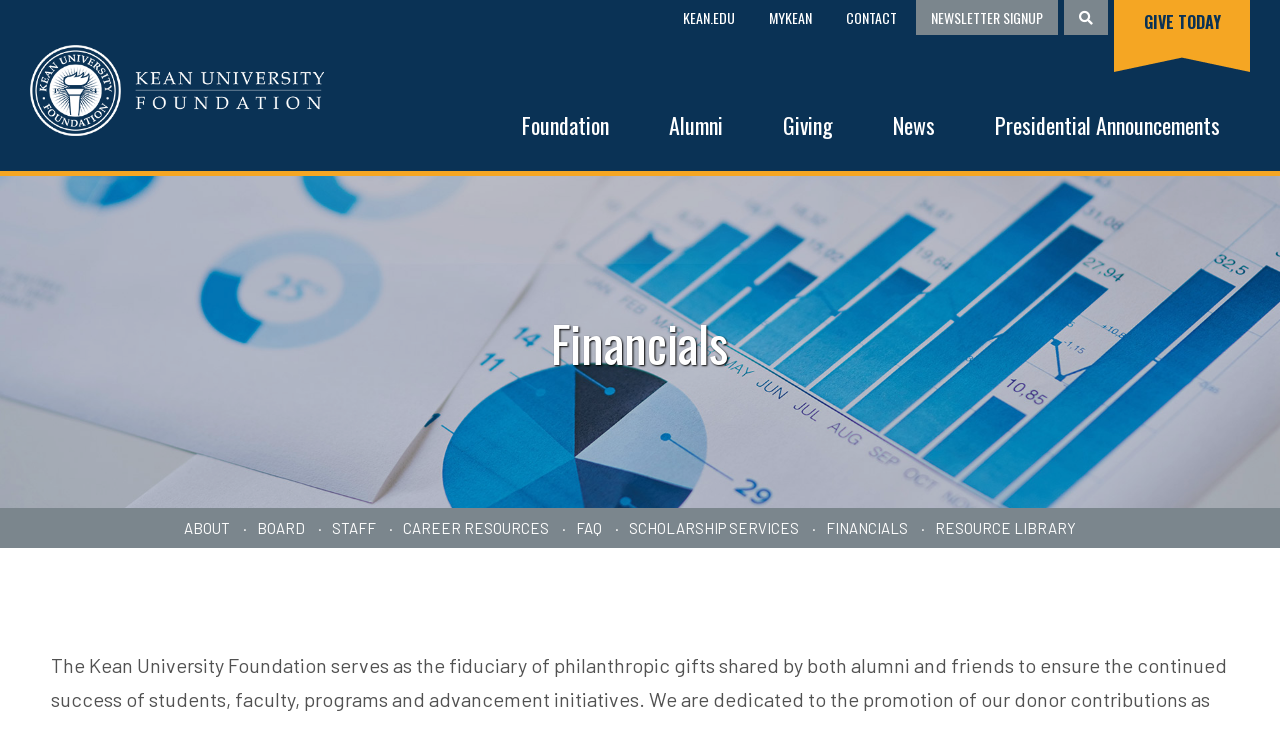

--- FILE ---
content_type: text/html; charset=utf-8
request_url: https://www.keanfoundation.org/foundation/financials
body_size: 24760
content:
<!DOCTYPE html><html id="HTML" xmlns="http://www.w3.org/1999/xhtml" lang="en-us">
<head id="PageHead"><title>
	Financials - Foundation
</title><meta http-equiv="Content-Type" content="text/html; charset=UTF-8" /><meta content="http://schemas.microsoft.com/intellisense/ie5" name="vs_targetSchema" /><link rel="stylesheet" href="/stylesheet62.638889621170330000.css?id=62&iuqt=1" type="text/css" />
<link rel="stylesheet" href="/Client/Styles/IE8Menu.css?&iuqt=1" type="text/css" />
<link rel='SHORTCUT ICON' href='view.image?id=2391' type='image/x-icon' /><link rel='ICON' href='view.image?id=2391' type='image/x-icon' /><!-- Google Tag Manager -->
<script>(function(w,d,s,l,i){w[l]=w[l]||[];w[l].push({'gtm.start':
new Date().getTime(),event:'gtm.js'});var f=d.getElementsByTagName(s)[0],
j=d.createElement(s),dl=l!='dataLayer'?'&l='+l:'';j.async=true;j.src=
'https://www.googletagmanager.com/gtm.js?id='+i+dl;f.parentNode.insertBefore(j,f);
})(window,document,'script','dataLayer','GTM-KCP74WHT');</script>
<!-- End Google Tag Manager --> <meta http-equiv="Content-Type" content="text/html; charset=UTF-8">
<meta name="title" content="Kean University Foundation">
<meta name="viewport" content="width=device-width, initial-scale=1.0">
<meta name="format-detection" content="telephone=no">

<link rel="stylesheet" href="https://cdnjs.cloudflare.com/ajax/libs/venobox/1.9.1/venobox.min.css" type="text/css" /> <!-- various favicons -->
<link rel="apple-touch-icon" sizes="180x180" href="/file/kuf2019/fav/apple-touch-icon.png">
<link rel="icon" type="image/png" sizes="32x32" href="/file/kuf2019/fav/favicon-32x32.png">
<link rel="icon" type="image/png" sizes="16x16" href="/file/kuf2019/fav/favicon-16x16.png">
<link rel="manifest" href="/file/kuf2019/fav/site.webmanifest">
<link rel="mask-icon" href="/file/kuf2019/fav/safari-pinned-tab.svg" color="#5bbad5">
<meta name="msapplication-TileColor" content="#2b5797">
<meta name="theme-color" content="#ffffff"> <!-- fonts -->
<link href="https://fonts.googleapis.com/css?family=Barlow:400,700|Oswald:400,700&display=swap" rel="stylesheet"><base id="baseId" target="_self"></base><meta name="last-modified" content="3/31/2025 6:32:03 PM" /></head>
<body id="BodyId" style="margin: 0px; padding: 0px; border: 0px">
    <form method="post" action="/foundation/financials" onsubmit="javascript:return WebForm_OnSubmit();" id="form1">
<div class="aspNetHidden">
<input type="hidden" name="ScriptManager1_HiddenField" id="ScriptManager1_HiddenField" value="" />
<input type="hidden" name="__EVENTTARGET" id="__EVENTTARGET" value="" />
<input type="hidden" name="__EVENTARGUMENT" id="__EVENTARGUMENT" value="" />
<input type="hidden" name="__VIEWSTATE" id="__VIEWSTATE" value="[base64]/f9Oio9ewwijDp6eMjZbMTyW4lfCWiG9MIeeHiCztp9fV04pOL8H2JgpKMQIvIBiMKrdQe4pF7JwCkB6Ddfxrq6tTmo74rsm3E/DHfg59y+myAqhZ7JikpAVl80THOfVJaLSlU0sry57vDd5OtFN09OcS9duuwPc5m86s/lTKo5elicTCqCGEowVux60B7DunsR63WGcU0QcoGnUWwgw8tBkFtAljSGf6X27TPfqnMKGqbShPxZuao+uUKFOKZ5uNtW3na6f03BxTdpoD22YP1kEpKHOdyEjrvwG1VtsUElaVKOSl9GSalXdVHi4k7jEYc7pwvFhegwnTBAuqeRGy3m2OmiULBRBOfEJm/DqhB0PyfiVsgpKBEehSc9XYHoWug5z24TQZGTxd69cglXuBClSEiYQ8tVb9yejUK+QaIcoQCQh/2r/Y88dM/0BWCRilVONckykOzquMo0Gugq3rFWw6F2TaafzkOM224yKSRWWX594xPavDIaSJXnAh9XLcTwcvCjjDXGoWg0oy/Yp2bF45RdIej3KNV7JYgKDhvlLJhPHNDJOoUO5OKzMJTcnME4fIqNiHQ/kNsrXCOVI6p6mQM2FO+MWlll8BIzjX+mH4cI0JE6SlENmdpDtOFotPE/aHqVDvFHikxlQqUEZ0VX2S7zze9ke298bkyuP7ln/NSkwEkFUB0v//tzp/fWY9Apy2J/[base64]/9Dg4DXGJuGIpMP9NCSKVn0jVdF5LfVJXGtidExGnvA20Tspm5DFM7zI6k3b/AoRdtZHnuMB0cpSuCjiX5XzuCaYEYyW892C59Z5ebAf783YDoeoScFWKa0CTZKFSY8scgMhTjL+dAxVLShr1PjjRrxsiYM6bnBWHwvzy5t9Sxtb1/GTyTc2Zo+Sp8NeBcuLzf/GJsYNTqBTBbB9wGfm87qK8uz8IxMfBp5Y4F8dW/EAHwGYh/wcZL13NzKZ1vF5DnFwHu8Eny1aAj3/m28S908br9jqqh8wzH8BgEyMHZ8l3Bb4I6wWSaFiC3tSJWFRPq+K+8gUKhvIW9hbuEidib3tatxxK+7sHsA7JeAAb3FKhNW/qZ2mRdER8FngiFVQE+mVcaIXLvo/SRdEFYZ6slSeQVGt8pNTVsEB+APQxlB2d7m8bZYOR64JLSo4Eue0QlntZtcR6nonAgR+lsFVzPyZnQ4/1anGF8VnhNxGegboUMKkvYpDsxrafoD+FqHImBgb3kAFd6bzPV48fLvCCVQcu4M0Aj6T39ukUJOobrVjnDJkd1Ru+LXiV1EOf8VsqN6WQIxXsD8pJXHOKYJ/ZlzAg2xBjEXnqQR9PAYGUnJe349dY7voJTH1ND/6qIbShiMU7KU3NVEUfOfuBHvz4wpU4HHihKFEJifxqzNOdvipTa3dXjWH6V6x3k1xv32tyLE1TsoDteg9vx4m8Pk2deA+dsaDabSHVrKqR4iByO6NVuTl/B8jnedBSA7hee2v6XF8CzLcUW3Gb58M1PSAdDc2MuR70Sv8eIrdi/QzMp2njYoDC4t9cLLrJJuQEFGVGg6B/VvgMKp998ZKtIX/[base64]/[base64]/qi8IdVsTMzNhcTBIwCz92dTUvYDMJR3BRaXJFTTim8uvqihUEf66SXefxLtbv5fdz5sAoEPdNGyjIxnMiw9bl7/t0quc2kGBgncgqOWw6OZrQ5rA7cneLFUNLQ6dPg81kxRBqKFpHC8VPl2O5DFZC8MimmF+UN8ZCG3bKBWaFBJ3elDUumdb7183HwPQCzz2q5+33/O0UrIxMl2AKeuZdibn0oKU5BUq1ENrRwjtgTqf3vqtWktxFiTIz5v4FEwN/syzEPbB6DITt8y8+49NZijGzB83RIDEt7tcjMPGDGc61PZDxk0f7x4IrWMTwUq0t9jzycx1IDWeon5ShOrd1NlbI8ITfl/9k8m5VV5/+DcscGJdrbvdWgbv50kMdOjzTii0pLyqi6Nm2UBy/tkav4Gae1oubxDuw2GWHGkA3bq9wNDzzMwWmh2cDkgCeKpblKOEJ5qIagXlPZJvD+5Cr/Xwh0qSSt4QsM99Avk6VD+I/+0AUxo+tXdc7BN4h9c+PTBYNTGWCRGPUf3leKjWulwuIh/gXmyoA8C4VQQ0DG0qNWXvOQLL0CTi7Y5SIf9Uvw56SKyWr6LugNqmr+5vTfifA2cgOV1mW51cRPS5pl18Ouc05FoU2R30a94mG/AjODreh8yVZDcHZt+vESAvvFjeEhkV/D0HIhOpvXS3YpAQWiBYaC9GgCqP6cjhKPn+/jAIpBZzjTkChioNV4C1dEKl3P0Vx6eeSbrJUhVhp39/[base64]/0IpgNgj2D3WMkACksA+hVbPK8RdpPWZXV5eGT1qXJmjXrNIEafi2dSBdVR92bvJwZvSfJSL0kcTP+eG5IDp0JxOG/HQmpt2JoQqyTe4N2U/iFo4BJyGVCwyddmvWUN1GBfpk3FZwJ+R6m+eg+7Kmn4mGAUIwHnexr0FCmmAQiuXzaGhzL39f8Ujs9aCfyev7gzIlkz3n20YRr8HNvE2jkwFi46OhBSOeATgz1+DN5bz7/OP1VIFlMcMN8dqnHG3hTn8c56zo+3orA5c6bNs8VayScpP2BaolcvAu6yXKQ3USrnvTlS6dYLiSkvRwqEqMsIM27GMMWeet+X07OqMy0KOSk9lCsWSYgxjxVOiWhFy9zNbrD04u6WK2UwDf8n8FYNTF/+lMY+6zkirJZQy+aW61pakVG4aE+BPPrTOcSvDjdjUiKF65IrPbzKKhc5Km2VEK7+7IF9iz/zpDYdlR1ezQSz6y/sLwmyjNRGBLHL2EqeV4AfdroP6EeC/USQQ2MuwAfwT9Q4lEKk+1P4s5ctP7F02j+HJYKfLnxuPmhl/zijUCY54PM8Ha5e2I3IVzrsn6JDFDfO+AlWfhLjHRQp9Ta+UEXEgQekOUMtbmdexWeLf3A7pM7jS66EvtLp1JI8h/xuXCmVPR8rX7dsOvNb1jgxsNAabnRINABb6fXrodkBheey+zL7Vs9/HDbqgglP6lvWIrzKXRH/axfYq6qxThTD22kvtxV5uX+MdzqP6wdudsWlzlUqzQBUoqx34F9gBP/eg2vKFpO4eBRPpd0LCn20T7cDTwJA77T3J1YtW1+dw8l6BMu42EaXRbesVUQturAD/HK5RAM2ggzeFHqOqZ04T3I7xHjrxtxVpYBr+741WgpvGcXPK/lgViVFkx5/b6csZHdla0L1OsXMoo6DZTZ0HK5DOt2TC6giznsZh3xa2zUnLcLiC9WT5PVvT3q1mldB9HMjRYjX8uw0RQJnUjiw1eb90IJ8/Ox9b5b6uyl8FJB3eXD/ECMGDP8UV2hZVkf8cIu+pqEb5x/G79KToqhPTkmF/IlEfGVicQ3Kf2vePQ7+pUHNp4EoT9yBDfANnxxZZ/2wjVV3Iora2F41qUbuKpHTLbhAlIoary9jS3HoYCvv/fXIXg9ntRkZ76c6EVx3HT0e+szohasZgu7yaGjiFPARYp1S4LpKfwomcrwFKpaCTbDpmviED8MIYGm2AgY4c0hnAt6dryx3NrGnvJ9w94OqxZa6fOudDziDMz05eQaJtr485uBZPAXEL/aM0WngYjQWj2gK2VoA2YkdxIHSSmas7v64PT65o41F5y0uBmlUJie7nlfbwHzMHfAwntzzTEkwQVE+rfAuVNLKoo+aHVCDvXEehBnVU6P6txg2/52PJ8ifhuqcvJQHuAKNOqHmMLsOT6/35Ap1Vb1mMbVQ6Owkm6Qw4/z/oVR/8v+tG9XfT78LidBjLr7SPLIMhiwLcAKVTNNDE2bz3+T7sNj7X1NmFncueYtdzN0eepShbxbXvsoGLM5XOdO29Qb4dBO+WjUnmoLCG5yiKNhU0Ds+LHAn4TGKMEIe2gD1NwL0Ie1J0G9BMdGwe4jLI/Vy9q/UOpn2G7MApsgtp8Lf7dFFDj6ZnIPGtxFFIbDH11TnD2jXWUBqqHKQ9YMCxnhbHcVcAf2eFNtmuPQYhwq10S6YZHcPKQpTfLw+A3klEvp/z4H1uZ/nEpUbSksDH5c2MnUQaB5fOFnPOuygwzbnKp8QLj06zz7npz/[base64]/n+urqkAQMzhjsF3bkY0IsfVMSA4evBPuDzg+Was1XkUOrdy62qB8MmztUO7gCmFvpDjW2H3g2EjKU/Cob2QeSZPGKvYqywOJaBput9MPJCKrNbkvw6z4LUnOYHKWU/gA7LWkOpohXLqD4hTy/GHXdA1SWh3mDfuBzoMjb5+ibYUmglR6o/wvwt8f7/Op/cE63NVL5cx2HhU0pODWPOmFFgNeXEw1CX4y+UAOZeSy6e+wUyazOJsQH+M01+4bZp3UBDy0AErup8pDabWyXm6TieQu/YXJiRl4iFQ8mDXCrikKR34AE03Qn7mrYNsL+7eJKPTwmIkM47uxyhhH6GHgI9Px2NqN/CblNBBBcLN4leNw/R4BE/gWV++KxKe3jAeBvQBZBHaiDn5k92lUdjiJkJlIlzIte9mUACiMmZSl2NPHbdTkCHg5cZN/+RYuoKU6TtpeGRo/xkhVt9N3H3vuKIwlxsug1r96n5f3LSmD7+Et2lxpDLfCcGriPA8BcuHsU3vClnOVhyQAEOYF123Lx/tvwN3XeU0+EKl57fowzxCTTIwRJl76sEtryr31Rl9vgbBo4LhXVc/+t/GNGZyJA6wN4XE+k/Wvx5prYd5oJQMoRkkYcSRAduR+kVrP1BnLmEapwoe3Dn8bOozcYYH0uUoOMKdjMcJSNq+RRx2WBjDDXntlRhAp8+oiSz6YtuG2oBz7K6T5ZEEZ/mx6DQP7mf+O07zizU0zV1HAbkHKgfTC7y7BL/peFPtfC/HLzU/0fVAxI/[base64]/qnYR/9/reDA3Ga8QiDXghv7uc8eEc09hT5JseAbwS7o1iJtniAvK05i5CEr1DqBRGNlrH71L3TwkxTDhFoKWope/1cjtTFF3PH7s8uxE7gk/K5o+cxOHcvtWfy/gG1MCFtLDH/wpSkiLLxMRGb9bZEq2xtHImKMp5WclgCFnyVm2V7wkpwaSDiQd4xKrYKGihEBSlQJ27bPzbjLEfk0DFzQfx/0/r5jJaS8uNo/WUyrv3huOJt07N19RG3J716VkZgMnwJzf7Yeik8nXqdJtejvIzbAi1b9qEFbUPXxoNcOB1fc3ds2uUMuT/DmiZUzxvSF4FZDW8pJC5wLBhhxLfaNW42nu5ebFmb+vLovxX2wfcGzOr7XuYi2Nz2nKYe29mHwb/R1/3xcbTfjRpzhNYaKIEiINkZEhRRVbFAKYyFuc1w3feEijz25EF16N9k5FaDCmNA2Ta6vmf+Ft2wmtfbhmNwvgR8/oehRkn7K5CIpvwliGuKAALFa3x60qYK22oMW/BHi39mxACFvpxvMW37J3J3N9byhC/Zc+FSkLmgNWM2npYw7lqys2sdwZgKuXe77DvfdU18UbxN8YjYDwzQICXa14oPSf10Hung8L7CbcuQWgkoD62f4I9doG+E4b7ghlYMvr9k2l0r+6OZi7/JZF/nJMNlAxBZPvOHL2AyqyWEuT28LE/EJWa3R6UMYJp3YC00ZlWO1un4R78UehinDUIkgqdl8tDR7VBFFeXjq19WN+FZzuoCkXN5Dov/xh8lQzPZZGXmWUitQ8ZdxHneWFxhNF83+GCpfBka7Caw73fh4eiWGNWN6faH2crxENIOX5DXRwlV3zSgLQkZPJ4MSuVEPxfEi0QEEww5QX28elhP8P15bMD2I0xiaGJPFvyp6uoKdAz7UNMgM/GU18nzMyFax2KM/Wk2gX139dSGD99LOdyj2C2KqgraKs4plNHBPWmrsREUoSRJkKAtxwZlWozftkQLismAOHvYor5MASYSq7sIykGe8CrNVEyCMYo7bpiIK8Gtihgg3ghDPFfbUaP3+kNFzXc/gcisHYIaKH2kmvgJuTdju9kiw4RcT7G/yYmMo17H1Atri8ztTG1pwlxSG9UMC/aCAfPFTkPaJcYxav/wOECXNm5Px4D3HkZDOtjqBa4FJpS7G8PRbiSshGg1uZ9ut/exNsMnkmetUhSRLu73Fpe+glhyo/pcgQpw2T2iM3hfFN45x5rSbpGdHxE66SBf5A2J7WEN2vmyoLEL3jTc75fwzZJLOCHPIsYaNg7cHRpeKmoAw64xZjE2Bz07GWWDCjVrPyIeltUfxhPIjol7mG5gNI+IpGPdrHNUVeCWbbU4eNHtRW3wkJagFlMBcq/I4Y89NFMNLZA0F/22ckckpv5Y3sdRhstNplSQ1zpg0j1RD+mV7cJ7iLcoySNp5SmCCmqGLHE8zuc4q8RprIOveTX7EAKzTH/PKOMKJi7GtAD1XwT8mDGEKk0wbqJ//ddnzUb7gv9HPASK22UJDy79998YhteyEnwgiWdnUnKHkOGkMfHFsj+kbmYenvwb9FXmLTWccgpiwo6hHDZNnki76iQ/yy+OCx4OL0tGQakZGoAeT5bDb37QNOFj84sk1jqKmdgHpkt94kb80x6O/ejh9Dpsrt/DKGQ+CShl6XPuJ4Yq+9tf1wE1SImO3FcS1BW5RnErido5w4+roSstHVAAmMwjO+nX3BYlLZh7T4CIL+Srsce5QFSBRC/WsNslo836HbWXqUFbjEZYN0LNN2rwwoP33UKllZz2XL7+DTCk/sM9dP5iIXOwquZW41fxbEAQj5lTqoGQs9zovAeM8ldoCbCr2wFDa4AuK3DvP+x/75v9Qt7f9DRGtdUX3PwknlSip5udVzE+AfcHzZ74IHEnXeStViIT8Yg4MJHPeIFYgPQEagtuMFuZDZGG0x0WXI6/oVlMXZAg+q0+RfGorrSWZi9EXcDU3vI8GigiyDgw+IrQoq5iU92LQ460PBpEcFGgEIa0DBRt3fZys0fZNQwIsXAn2I8pb60h6kFOOQPBzSFr09cFyvLnnZf5pkG6fFZbF+6eycXgMO3sNCK1GaoQVZokPYJdPnVZ3SbnOQuVgMmhTUh9V/0q/eejar6mpUeNe1RtlD3+6tubDWOr4PqJKJOWoXojL1TOsPWtI9u21kFfQw9JQNhVQJBbdpGmPOKg1gNHAe+C4aReJlaiMqx4CAtnoN7PvooOmAmct4TY8/GaOkbdr9YE00U5IPhNxOseYuBLgEVkmMeosur9SkFu4NopGo/0KpARCZ4bY4Y2W3Qr0m+28/sXe/m5rzmp4KKlX/ENBr5/84HqYpMMwmHHsQll9/PnA9yzyWq9XU1Y8JM6J5/3bnC6alzppohzA+qhJpkaO4ri370vgiV5cBGf/XsOkvBLatH481nVRG0BgMAOdo4uiBMsdlLE9VxniDFtpVhBYqp20c88gUEW36rsHV2ya3HmUhN/87WUmoooMWFha4s+OvfJJgaPKxO581/sON6LWRicxDBS89qZCzBxr/hZQN1PQnViE7sbwRmUNPCui06ZsImhvdPuIqh28VlAtmPgnXtG2QZH5/TK5MvOiymwaLreD3ZezOns1opJYoQsio+zGgKnFJHIgJTfGwzn8UYhXOiYgGkp4hhm8jPYQ3e/c6CWBoit/Ka0aNGm4v6kquCa7Dx6WccxzTCoGv2IaqbpqerN1qIt/J+FIFvLdWLl4EGYHJzBOY3aVREZj2JGhMh5K/ybDWKIcT+voyMOhQ9wTPdEMVaWYS9GPbhHqw1lecSII7nE4dL7ezlPoOGjVHDDAgIrP2tWQo1kGjrhInWdKxyJ6VjdOW0PCt39Ay/ZF0lasggitNI/rsKU7+XlKungLctmk71YdYZ0VUodlHZitrVMLhP6QgFXhIyyhgullLDXRk3ClPIBTpuNveitX4SluGAEO75IVE65gkZPsstpGbxB8araScwHurE/6/o8i6x60UJo59BDcy0AMHYSpRJ0b5SD92BkoZMZQITOJCaBgft3GPKIPHEsC8mq8hWRc1l/nMH0rnW340DQOX+TnIDdXrBYERuVPxRF9b441YnX2GuyeqDKdBQBSJ15pnUEwLMT7cMdYqrGT6HfV3bzAv/XU4mvVT4mMEUrRs/pKCaQaZrNrPti5kFZwMwppD7BFRhmAFmjpg3/bpnh7wGgv7gujNAyPct7ns9LllPmSxouMrf+eKxvals6p9dNxvSWaFxDFH6eizQjxVwzSXJs3RjZyEbE9XCjEwsIkrXLGS3KGbTvuzmAR9OLzxh28N42Y27KPCKTS0F5zMxaR9Jql/MCx9jsrkDIbES7eO1dxafz4QICQjVIrA8TZmLj1qEdlIWEMizhT9S0fXAZ+TLfYEwcp9Os3nO/BfIQ2cvjQoxGGO++CsJ328DeMl19cZAq+jv/4ec13Asvgp96TOFgtOY9yBml43yMpAHCU1L8krujYOaYxql7kLzTRgSJCODzz7+fGRpqv/r7Mi+ao+c6VoGRoc1uc/Mr/gxMooEmXBTOqWP+knmIpPBghBJo/eFXsepe5rcXq7xrjsGBWr0yUL1MWz7uZiAvIrT7VTNNJbFcBdOzp2tZ6OmnbyZXg/DLfBdhpBwEZYQdtII6belApa2EKlrQlqdthxro7AJYxyIaef8fDC6QFpjYY/muRWwoHt3VId7D1SJQ7uIjTWsEHhyveVQ618iDgc5QUmokQxlnq3lP/KYC42fOj0D0NF+/ewytF3cRGiuDrlqTHh0NOOowpIkTgzHQJnLbqdI04XoZCvyhmmLwc3LhZDbcwIPtrcxewk4ZY9aNK43jEL7JEGclUL0eSU/94BScIKPFhQ6k6oZwfcliYXunASNLA2O2DgmgJuQjylF4tXdhxgjjo1oTcClAPh99b80fPZwSSaDEt0fqxT5gb8sCywWZqnj6/AhgNnTeJovFJIgoVLrJA0xXqsjdpEAwausmElAvL8+ymfnXo/q8lIVe68uSl62WGew6sPGriWYGedXscS+7fVkuR2qO7ei0KzYtlm1iiVB5in2lRshfqP9TLr3IX+poVoE8oFiOBAm6HxrMcCvW4KMTeqm/mbLwYqDHGectEY3jj4/pb3CQlvJGhVqP7fGPRsX/WTYvRcXzz2VRQcFb6VX/KSoU9SUzMj2AyBl8GRo5Rp0f3BhrL9JHkuq+a4TSM/[base64]/+wLzEt9WS0b2RTAkBv+bUEblzhHBZVvVlLyL30OlRoj//bDlniYf8Dop4Djsywtgrvg/mI5nb2SBKrjG6i7bIMziCT8/[base64]/NjaWFRPVIi8fwUgFFbXMubx9NHF4J5b6V0U6FYMj0I+Bapsk2PItVQm9MV/do0uMs0rFSuRo/otu5/8X2NxZMjbtPOdDHgTZyLf1D7d3NqZw0CJk8GJZBpmmejm9CBzcwZLs7h0gxdgzdVK9/y3ZU5p/9R7jne8YGEZNM9YFQRJ2HrK10WrX1nNwVALpKbp0MOBpzdJ0suMzttUQ19EixGf5KVYmclyWQ7XHCZuRUKPfD9Jmyjw/Xk4OJH+PIIxG87qliR+9NDr81sdxxMo0Rg3u3KWdP6wtIPMEGy9XHymp0Bm4+TaBN36Gt/JyuliF/sTROfrEiE6Ktta8ZZOwTuS9MM8XEJ2zj9CTGCU7XkWfepV7AgjxGaiBLsnSbTvFNn2cpd2wHehv4Zjkgx6xc91LDmU0m4in4+M7kGcAm4BvM6koyw5FOYjmJqno6d55WbU7fjajcbAd6BkXlb+/gF4cr5S477/KBRTqT0l8wwsKr65CJTEa1xlwoza0tAx9AVpBE6/RDn9n6lnkeiod3coTwIFWq9oy5poPC0f1QUjpxvNNhw/tAGd3gL26UOBF0eFYtkJgzN9IKKrF38kQSfDdly1UJ5RynDJz2kFgsGc9KwRNz/yzsq1aYYrJMwN1cQ+ObVR0J7cB+xorUfrMYAw1D4r0WWm4wQVsq5PrwN9RLoX/25dK0vWD9vCuJjoLKwuEv1vhq7SryxyiXSaQSSLT+wb4WvjASmFFZP6Z+lbwUp8SXSsCeIoiS11yBNJwMuiGwmYUWf2hH3oBq8em8kUjLb3dq9B4XTgtR7meAuGokJc+VmA5u4cMorTdnEDrYHZWgDjJlHhWMlw0KCSE7kKz02RusvszBo5mFWmzU7xBBQnqfnujOmY/VJnFYgoUKtb3aiTZ80qtkhKp+o9rjjW6Il0z9BZgHYEfFPNGDXOkhG+ZEV6Bnn92JaLK3UfrAuMZdNKBYzsW7vFp4Dtut5GdrUmg/MFFdEFXYXhwx88DzJxldgs0QvkxMBrNMNdyL6GNNrUHjt77Dtm325ty8pzKAxw/C4xzG3Eev//pgFMNoXLA0HXmy3r47+axn2RTi/BCyJ8VRyMFe58SSrCKd0tGi2XKJmd6Z/oD4HNBqs8oFif7ZP2LoY8dn0oazUx8gHHzGjr+V5Ude7hOhZuVHZdAP7U1qUoNS1dQ0mqQSVzkCZtcvujfuPnZsjVeIwTd60T/DU16p6PH+JXshqYvi7KdtOqw53ywp13CSwG4fYQE0XTzHlsy/hKDknyTgA3xoN0cAigfC2Q51Ebo/k80kUqo2fkG0rXaybXv+/bQelZ2Bgay4NyJgiNCJyG+h+OO3TtQcIeq+5ALbI03gmb/H7+t5eb286n0HJnLPMnWlVHeZRDV6PIwuD8ux6w9Ic+ES0+BwZ9mPbpNHqohPFd06RsfUySVVQLCG+La/nYQ2R4WDurFLhNpZcu5tfF/WGbvh1uaDIPJImgmY=" />
</div>

<script type="text/javascript">
//<![CDATA[
var theForm = document.forms['form1'];
if (!theForm) {
    theForm = document.form1;
}
function __doPostBack(eventTarget, eventArgument) {
    if (!theForm.onsubmit || (theForm.onsubmit() != false)) {
        theForm.__EVENTTARGET.value = eventTarget;
        theForm.__EVENTARGUMENT.value = eventArgument;
        theForm.submit();
    }
}
//]]>
</script>


<script src="/WebResource.axd?d=pynGkmcFUV13He1Qd6_TZBVRn1nv6-UYg9cfmd6x2Exx2a92xaz6nyrlQucc8OjPqmmXTxFSDJYA98lgivgJ4Q2&amp;t=638901392248157332" type="text/javascript"></script>


<script src="/Client/Scripts/API/BBAPI-min.js?bbjsversion=7.2.9.1700" type="text/javascript"></script>
<script src="/Client/Scripts/Bbnccore-min.js?bbjsversion=7.2.9.1700" type="text/javascript"></script>
<script type="text/javascript">
//<![CDATA[
var LOGGEDIN = "";//]]>
</script>

<script src="/Client/Scripts/jquery/3.7.1/jquery.min.js" type="text/javascript"></script>
<script src="/Client/Scripts/jqueryui/1.14.0/jquery-ui.js" type="text/javascript"></script>
<script type="text/javascript">
//<![CDATA[
BLACKBAUD.netcommunity.jQuery.setVersionReference();//]]>
</script>

<script src="/Client/Scripts/jquery/jquery.validate.js" type="text/javascript"></script>
<script src="/Client/Scripts/jquery/additional-methods.js" type="text/javascript"></script>
<script src="/Client/Scripts/jquery/jquery.maskedinput-1.1.4.js" type="text/javascript"></script>
<script type="text/javascript">
//<![CDATA[
ROOT_PATH = 'https://www.keanfoundation.org/'; BLACKBAUD.api.pageInformation.rootPath = 'https://www.keanfoundation.org/';BLACKBAUD.netcommunity.WebMethodsURL = 'https://www.keanfoundation.org/webservices/webmethods.asmx';BLACKBAUD.netcommunity.images = BLACKBAUD.netcommunity.images || {}; BLACKBAUD.netcommunity.images.imageUrlPrefix = 'https://www.keanfoundation.org/view.image?id=';modallvl = 0; ;var isIE = (window.ActiveXObject || "ActiveXObject" in window);;var DebugMode = false; ;var isAdminPage = false;;BLACKBAUD.netcommunity.bbAppFxRoot = 'https://s20abnc01web01.sky.blackbaud.com/9750nc';;BLACKBAUD.netcommunity.bbAppFxDB = 'a8c0ce5b-9dfb-4aef-ab43-53691bd4953a';;BLACKBAUD.netcommunity.PageID = 1365; BLACKBAUD.api.pageInformation.pageId = 1365;;//]]>
</script>

<script src="/ScriptResource.axd?d=x6wALODbMJK5e0eRC_p1LdT0MjlSeUofX7Fi6F8Tf-mzANGmPnkLJ6rXYL8CpwXHxt93Gk4BihB9odN_RR963wwgnVx-HS2ZF7v3F1JKs0uaLyTdld-LF6-1Nb_CIThz0&amp;t=ffffffffec54f2d7" type="text/javascript"></script>
<script src="/ScriptResource.axd?d=P5lTttoqSeZXoYRLQMIScAE2Fk5R4wmFx7-Xn3dTOlWq52TSp1U-wbgEPo0iRMevn3jalr4ZTYqPByDpUULRA_Uh2_OSPQcoB17L8kTCOnidb4rFrnWo0rAb56umNgaO0&amp;t=ffffffffec54f2d7" type="text/javascript"></script>
<script src="/Client/Scripts/webkit.js" type="text/javascript"></script>
<script type="text/javascript">
//<![CDATA[
function WebForm_OnSubmit() {
BLACKBAUD.netcommunity.setBrowserDateTimeForServer('hidBrowserDateTime');
return true;
}
//]]>
</script>

<div class="aspNetHidden">

	<input type="hidden" name="__VIEWSTATEGENERATOR" id="__VIEWSTATEGENERATOR" value="8CAEDFE0" />
</div>
        
        <script type="text/javascript">
//<![CDATA[
Sys.WebForms.PageRequestManager._initialize('ScriptManager1', 'form1', [], [], [], 90, '');
//]]>
</script>

        <header id="header-bar">
<div id="header-nav"><nav id="nav" role="navigation">

<!--START MENU-->
<ul class="slimmenu"><li class=" menuItem1 first has-submenu parent selected"><a title="Foundation" href="https://www.keanfoundation.org/foundation">Foundation</a><ul class="nccUlMenuSub1"><li class=" menuItem1 first"><a title="About" href="https://www.keanfoundation.org/foundation/about">About</a></li><li class=" menuItem2"><a title="Board" href="https://www.keanfoundation.org/foundation/board">Board</a></li><li class=" menuItem3"><a title="Staff" href="https://www.keanfoundation.org/foundation/staff">Staff</a></li><li class=" menuItem4"><a href="https://www.keanfoundation.org/foundation/career-resources">Career Resources</a></li><li class=" menuItem5"><a title="FAQ" href="https://www.keanfoundation.org/foundation/frequently-asked-questions">FAQ</a></li><li class=" menuItem6"><a title="Scholarship Services" href="http://www.kean.edu/offices/financial-aid/scholarship-services" target="https://www.kean.edu/offices/financial-aid/scholarship-services">Scholarship Services</a></li><li class=" menuItem7 selected"><a class="selected" title="Financials" href="https://www.keanfoundation.org/foundation/financials">Financials</a></li><li class="menuItem8 last"><a href="https://www.keanfoundation.org/foundation/resource-library">Resource Library</a></li></ul></li><li class=" menuItem2 parent"><a title="Alumni" href="http://alumni.kean.edu/about-alumni-engagement">Alumni</a><ul class="nccUlMenuSub1"><li class="menuItem1 first last"><a title="Alumni Benefits" href="https://www.keanfoundation.org/alumni/alumni-benefits/discounts">Alumni Benefits</a></li></ul></li><li class=" menuItem3 parent"><a title="Giving" href="https://www.keanfoundation.org/giving">Giving</a><ul class="nccUlMenuSub1"><li class=" menuItem1 first"><a title="Why I Give" href="https://www.keanfoundation.org/giving/why-i-give">Why I Give</a></li><li class=" menuItem2"><a title="Ways to Give" href="https://www.keanfoundation.org/giving/ways-to-give">Ways to Give</a></li><li class=" menuItem3"><a href="https://www.keanfoundation.org/giving/corporate">Matching Gifts</a></li><li class=" menuItem4"><a title="Planned Giving" href="https://keanlegacy.org" target="_blank">Planned Giving</a></li><li class="menuItem5 last"><a href="https://www.keanfoundation.org/giving/corporate-and-foundation-giving">Corporate and Foundation Giving</a></li></ul></li><li class=" menuItem4 parent"><a title="News" href="https://www.keanfoundation.org/news">News</a><ul class="nccUlMenuSub1"><li class=" menuItem1 first"><a title="Alumni Highlights" href="https://www.keanfoundation.org/news/alumni-highlights">Alumni Highlights</a></li><li class=" menuItem2"><a title="Foundation News" href="https://www.keanfoundation.org/news/foundation-news">Foundation News</a></li><li class="menuItem3 last"><a title="Archived Newsletters" href="https://www.keanfoundation.org/news/newsletters">Archived Newsletters</a></li></ul></li><li class="menuItem5 last"><a href="https://www.kean.edu/presidential-announcements#year" target="_blank">Presidential Announcements</a></li></ul>




<!--END MENU--></nav></div>

<!-- Google Tag Manager (noscript) -->
<noscript><iframe src="https://www.googletagmanager.com/ns.html?id=GTM-KCP74WHT"
height="0" width="0" style="display:none;visibility:hidden"></iframe></noscript>
<!-- End Google Tag Manager (noscript) -->





<!-- utility nav -->
<div id="header-utility">
   <ul>
      <li><a href="https://www.kean.edu/" target="_blank">Kean.edu</a></li>
      <li><a href="https://www.keanfoundation.org/alumni/alumni-login">MyKean</a></li>
      <li><a href="/contact">Contact</a></li>
      <li><a href="/newsletter-signup">Newsletter Signup</a></li>
   </ul>
</div>


<!-- search -->
<div id="header-search" class="search-toggle closed">
	<div class="search-icon icon-search"><i class="fas fa-search"></i></div>
	<div class="search-icon icon-close"><i class="fas fa-times"></i></div>
</div>
<div id="header-search-box" class="search-container">
	<input type="text" id="header-search-text" name="term" placeholder="Search">
	<a href="" id="header-search-button"><i class="fas fa-search"></i></a>
</div>


<!-- give CTA -->
<div id="header-give">
	<a href="/giving/donate-now">Give&nbsp;Today</a>
</div>


<!-- logos -->
<div id="header-logo">
	<a href="/">
    	<img src="https://www.keanfoundation.org/file/kuf2019/img/KUF_Logo-H_white_465x144.png" alt="Kean University Foundation" />
  	</a>
</div>
<div id="header-logo-mobile">
	<a href="/">
      <img src="https://www.keanfoundation.org/file/kuf2019/img/KUF_Logo-H_white_circle_144.png" alt="Kean University Foundation"
           />
  	</a>
</div>

</header>
<div id="main-body">
<div class="banner-bar">
<!-- alert -->
<!--
<div id="header-alert">
	<div class="max-content-width">
	<span class="closebtn" onclick="this.parentElement.style.display='none';">&times;</span>
    <div class="header-alert-flex">
    	<div class="header-alert-icon">
      		<svg xmlns="http://www.w3.org/2000/svg" xmlns:xlink="http://www.w3.org/1999/xlink" width="66px" height="66px" viewBox="0 0 66 66" version="1.1">
    			
    			<title>Exclamation_Point_2_x2C__Caution_2_x2C__Warning_2</title>
    			<desc>Created with Sketch.</desc>
    			<defs></defs>
    			<g stroke="none" stroke-width="1" fill="none" fill-rule="evenodd">
        		<g transform="translate(-35.000000, -160.000000)" fill="currentColor">
            	<g transform="translate(0.000000, 125.000000)">
                <path d="M67.6357422,35 C49.6126536,35 35,49.6126536 35,67.6357422 C35,85.6588308 49.6126536,100.271484 67.6357422,100.271484 C85.6588308,100.271484 100.271484,85.6588308 100.271484,67.6357422 C100.271484,49.6126536 85.6588308,35 67.6357422,35 Z M71.71521,85.9933472 C71.71521,87.1192803 70.8014092,88.0330811 69.6754761,88.0330811 L65.5960083,88.0330811 C64.4700752,88.0330811 63.5562744,87.1192803 63.5562744,85.9933472 L63.5562744,81.9138794 C63.5562744,80.7879463 64.4700752,79.8741455 65.5960083,79.8741455 L69.6754761,79.8741455 C70.8014092,79.8741455 71.71521,80.7879463 71.71521,81.9138794 L71.71521,85.9933472 Z M71.71521,73.7549438 C71.71521,74.880877 70.8014092,75.7946777 69.6754761,75.7946777 L65.5960083,75.7946777 C64.4700752,75.7946777 63.5562744,74.880877 63.5562744,73.7549438 L63.5562744,49.2781372 C63.5562744,48.1522041 64.4700752,47.2384033 65.5960083,47.2384033 L69.6754761,47.2384033 C70.8014092,47.2384033 71.71521,48.1522041 71.71521,49.2781372 L71.71521,73.7549438 Z" id="Exclamation_Point_2_x2C__Caution_2_x2C__Warning_2"></path>
            	</g>
        		</g>
    			</g>
			</svg>
  		</div>
      
  		<div class="header-alert-text">
    		<h2>Information</h2>
  			<p><em>Individuals who itemize on their taxes previously were limited to deductions up to 60 percent of adjusted gross income. During these challenging times, that limit is now 100 percent of adjusted gross income.</em></p>
  		</div>
	</div>
  </div>
</div>
-->


<div class="image-banner">
    <img src="/image/kuf-2019/site/headers/KUF_Financials_2_1920x500.jpg" alt="Financials">
	<div class="overlay-text tertiary">
		<h1>Financials</h1>
	</div>		
</div>

</div>
<div class="subnav-bar">

<!--START MENU-->
<ul class=""><li class=" menuItem1 first"><a title="About" href="https://www.keanfoundation.org/foundation/about">About</a></li><li class=" menuItem2"><a title="Board" href="https://www.keanfoundation.org/foundation/board">Board</a></li><li class=" menuItem3"><a title="Staff" href="https://www.keanfoundation.org/foundation/staff">Staff</a></li><li class=" menuItem4"><a href="https://www.keanfoundation.org/foundation/career-resources">Career Resources</a></li><li class=" menuItem5"><a title="FAQ" href="https://www.keanfoundation.org/foundation/frequently-asked-questions">FAQ</a></li><li class=" menuItem6"><a title="Scholarship Services" href="https://www.keanfoundation.org/foundation/scholarship-services">Scholarship Services</a></li><li class=" menuItem7 selected"><a class="selected" title="Financials" href="https://www.keanfoundation.org/foundation/financials">Financials</a></li><li class="menuItem8 last"><a href="https://www.keanfoundation.org/foundation/resource-library">Resource Library</a></li></ul>




<!--END MENU--></div>
<div class="max-content-width">
<p>The Kean University Foundation serves as the fiduciary of philanthropic gifts shared by both alumni and friends to ensure the continued success of students, faculty, programs and advancement initiatives. We are dedicated to the promotion of our donor contributions as highlighted in the Annual Report(s) as well as transparency, providing easy access to annual 990 filings. Please see our full profile on <a href="https://www.guidestar.org/profile/22-2849480" target="_blank" rel="noopener">GuideStar</a> for additional organization and financial detail.</p>
<h2>Annual Reports</h2>
<ul class="resource-list">
<li><a href="https://www.keanfoundation.org/file/documents/resource-library/29652_KUF_annual_report_2024_8.5x14-Release-digital-72ppi-high.pdf" target="_blank" rel="noopener"><img alt="Annual Report 20222" height="264" src="https://www.keanfoundation.org/image/kuf-2019/site/resource-library/29652_KUF_annual_report_2024_cover_thumbnail_204x264.jpg" width="204" />Kean Foundation 2023 Annual Report</a></li>
<li><a href="https://www.keanfoundation.org/file/documents/resource-library/KUF-2022-AnnualReport_web.pdf" target="_blank" rel="noopener"><img alt="Annual Report 20222" height="264" src="https://www.keanfoundation.org/image/kuf-2019/site/resource-library/KUF-2022_AnnualReport_thumbnail.png" width="204" />Kean Foundation 2022 Annual Report</a></li>
<li><a href="https://www.keanfoundation.org/file/documents/resource-library/KUF-AR2021_web_compressed.pdf" target="_blank" rel="noopener"><img alt="Annual Report 2020" height="264" src="https://www.keanfoundation.org/image/kuf-2019/site/misc-body-images/KUF-AR2021_web-204x264.jpg" width="204" />Kean Foundation 2021 Annual Report</a></li>
<li><a href="https://www.keanfoundation.org/file/documents/resource-library/25406_Kean-Foundation-AR2020_.pdf" target="_blank" rel="noopener"><img alt="Annual Report 2020" src="https://www.keanfoundation.org/image/kuf-2019/site/resource-library/kuf_annual_report_2020.jpg" />Kean Foundation 2020 Annual Report</a></li>
<li><a href="https://www.keanfoundation.org/file/documents/__Kean-Foundation-AR2019_REDO14.pdf" target="_blank" rel="noopener"><img alt="Annual Report 2019" src="https://www.keanfoundation.org/image/kuf-2019/site/resource-library/kuf_annual_report_2019.jpg" />Kean Foundation 2019 Annual Report</a></li>
</ul>
<h2>Financials</h2>
<ul class="resource-list">
<li><a href="/file/documents/resource-library/KUF-Form-990-YE-June-2023.pdf" target="_blank" rel="noopener"><img alt="" height="256" src="/image/kuf-2019/site/resource-library/KUF-990---2023.png" width="198" />2023 - 990</a></li>
<li><a href="/file/documents/resource-library/Kean-University-Foundation-FY-2022-990.pdf" target="_blank" rel="noopener"><img alt="" height="256" src="/image/kuf-2019/site/resource-library/KUF-990---2022.png" width="198" />2022 - 990</a></li>
<li><a href="/file/documents/resource-library/Kean-University-Foundation-FY-2021--990.pdf" target="_blank" rel="noopener"><img alt="" height="256" src="/image/kuf-2019/site/resource-library/KUF-990---2021.png" width="198" />2021 - 990</a></li>
<li><a href="https://www.keanfoundation.org/file/documents/KUF-990.pdf" target="_blank" rel="noopener"><img alt="" height="256" src="/image/kuf-2019/site/resource-library/KUF-990---2020.jpg" width="198" />2020 - 990</a></li>
<li><a href="https://www.keanfoundation.org/file/documents/KeanFoundation_2019_990and990T_Combo.pdf" target="_blank" rel="noopener"><img alt="" src="https://www.keanfoundation.org/image/kuf-2019/site/resource-library/kuf_fy_2019_990.jpg" />2019 - 990</a></li>
</ul>

</div>
<div class="max-width"></div>

<div id="footer-give">
	<div id="footer-give-inner">
		<div id="footer-give-ribbon-left"></div>
			<div id="footer-give-ribbon-middle">
				<a href="/giving/donate-now">Give&nbsp;Today</a>
				<h5>Your donation helps us continue our shared mission.</h5>
      		</div>
		<div id="footer-give-ribbon-right"></div>
	</div>
</div>

</div>
<footer id="footer-bar"></footer>
<div id="copyright-bar">
<style>
  .copyright-area p {
    color: white;
    font-size: 15px;
    margin: 0;
  }
  .copyright-area {
    padding-bottom: 0px;
  } 
  .copyright-area a {
    color: white;
    font-size: 15px;
  }
</style>
<div id="copyright-inner" class="copyright-area">
  <p>&copy;2019 Kean University Foundation. All rights reserved. Registered 501(c)(3). EIN: 22-2849480 </p>
  <a class="venobox kuf-bio-modal-link" href="#terms-conditions" data-vbtype="inline">Terms and Conditions</a>
</div>




<div id="terms-conditions" class="kuf-bio-modal">
<div class="vbox-close">X</div>
<img height="144" src="https://www.keanfoundation.org/image/logo/KUF_Logo-H_rgbtrans.png" width="465" /><br /><br />
<h3 style="margin: 0in; font-family: Calibri, sans-serif; text-align: left;"><span style="font-size: 18pt; font-family: Arial, sans-serif;">Social Media Community Guidelines</span></h3>
<p style="margin: 0in; font-size: 11pt; font-family: Calibri, sans-serif; text-align: left;"><span style="font-size: 12pt; font-family: Arial, sans-serif;">&nbsp;</span></p>
<p style="margin: 0in; font-size: 11pt; font-family: Calibri, sans-serif; text-align: left; line-height: 1.5em;"><span style="font-size: 12pt; font-family: Arial, sans-serif;">The Kean University Foundation manages several social media channels. Through these channels, we aim to facilitate supportive conversations and share informative, engaging content. But please note&mdash;if you post to one of our social media channels, send us messages, reply to our tweets or comment on any of our posts, you are agreeing to follow and adhere to these Social Media Community Guidelines. </span></p>
<p style="margin: 0in; font-size: 11pt; font-family: Calibri, sans-serif; text-align: left; line-height: 1.5em;"><span style="font-size: 12pt; font-family: Arial, sans-serif;">&nbsp;</span></p>
<p style="margin: 0in; font-size: 11pt; font-family: Calibri, sans-serif; text-align: left; line-height: 1.5em;"><span style="font-size: 12pt; font-family: Arial, sans-serif;">Additionally, please remember that the comments and responses you read on our channels from other community members come from them, not us. The content of other peoples&rsquo; comments, opinions and statements, even if they&rsquo;re posted on our channels, do not necessarily reflect our views&mdash;they are the responsibility of the members of the public who choose to post them. </span></p>
<p style="margin: 0in; font-size: 11pt; font-family: Calibri, sans-serif; text-align: left;"><span style="font-size: 12pt; font-family: Arial, sans-serif;">&nbsp;</span></p>
<p style="margin: 0in; font-size: 11pt; font-family: Calibri, sans-serif; text-align: left; line-height: 1.5em;"><span style="font-size: 12pt; font-family: Arial, sans-serif;">In order to help us keep our Kean University Foundation and Kean Alumni social media channels as supportive places to discuss shared topics of interest, please abide by the following Social Media Community Guidelines:</span></p>
<p style="margin: 0in; font-size: 11pt; font-family: Calibri, sans-serif; text-align: left;"><span style="font-size: 12pt; font-family: Arial, sans-serif;">&nbsp;</span></p>
<ol style="margin-bottom: 0in; margin-top: 0px; text-align: left;">
<li style="margin: 0in 0in 0in 0px; line-height: 115%; font-size: 11pt; font-family: Calibri, sans-serif;"><span style="font-size: 12pt;"><strong><span style="line-height: 115%; font-family: Arial, sans-serif;">Be Respectful</span></strong></span>
<ol style="list-style-type: lower-alpha; margin-bottom: 0in; margin-top: 0px;">
<li style="margin: 0in 0in 0in 0px; line-height: 115%; font-size: 11pt; font-family: Calibri, sans-serif;"><span style="font-size: 12pt; line-height: 115%; font-family: Arial, sans-serif;">Respect is a core part of being a Kean Cougar. Although we welcome your comments and feedback, you must take the responsibility to share both in a way that is respectful to Kean University, our team members and our overall community. </span></li>
<li style="margin: 0in 0in 0in 0px; line-height: 115%; font-size: 11pt; font-family: Calibri, sans-serif;"><span style="font-size: 12pt; line-height: 115%; font-family: Arial, sans-serif;">We will not tolerate comments, replies, messages or posts that are inappropriate, harassing in nature, or otherwise abusive. </span></li>
<li style="margin: 0in 0in 0in 0px; line-height: 115%; font-size: 11pt; font-family: Calibri, sans-serif;"><span style="font-size: 12pt; line-height: 115%; font-family: Arial, sans-serif;">We do not welcome comments, replies, messages or posts that are promoting or soliciting a third-party site. This includes third-party products and initiatives. </span></li>
<li style="margin: 0in 0in 0in 0px; line-height: 115%; font-size: 11pt; font-family: Calibri, sans-serif;"><span style="font-size: 12pt;"><span style="line-height: 115%; font-family: Arial, sans-serif;">Social media is not the proper forum to send us feedback about our services. Please email </span><a style="color: blue; text-decoration: underline;" href="mailto:kuf@keanfoundation.org"><span style="line-height: 115%; font-family: Arial, sans-serif;">kuf@keanfoundation.org</span></a><span style="line-height: 115%; font-family: Arial, sans-serif;"> for help with those topics.</span></span></li>
<li style="margin: 0in 0in 0in 0px; line-height: 115%; font-size: 11pt; font-family: Calibri, sans-serif;"><span style="font-size: 12pt; line-height: 115%; font-family: Arial, sans-serif;">We reserve the right to remove comments/replies/message that do not adhere to our policies, or any content that we believe does not comply. </span></li>
<li style="margin: 0in 0in 0in 0px; line-height: 115%; font-size: 11pt; font-family: Calibri, sans-serif;"><span style="font-size: 12pt; line-height: 115%; font-family: Arial, sans-serif;">We reserve the right to block or ban anyone who violates our policies. </span></li>
</ol>
</li>
</ol>
<p style="margin: 0in 0in 0in 1in; line-height: 115%; font-size: 11pt; font-family: Calibri, sans-serif; text-align: left;"><span style="font-size: 12pt; line-height: 115%; font-family: Arial, sans-serif;">&nbsp;</span></p>
<ol style="margin-bottom: 0in; margin-top: 0px; text-align: left;" start="2">
<li style="margin: 0in 0in 0in 0px; line-height: 115%; font-size: 11pt; font-family: Calibri, sans-serif;"><span style="font-size: 12pt;"><strong><span style="line-height: 115%; font-family: Arial, sans-serif;">Comment Moderation and Responses</span></strong></span>
<ol style="list-style-type: lower-alpha; margin-bottom: 0in; margin-top: 0px;" start="1">
<li style="margin: 0in 0in 0in 0px; line-height: 115%; font-size: 11pt; font-family: Calibri, sans-serif;"><span style="font-size: 12pt; line-height: 115%; font-family: Arial, sans-serif;">We monitor our social media channels on weekdays, during normal business hours. We try to respond as soon as we are able. </span></li>
<li style="margin: 0in 0in 0in 0px; line-height: 115%; font-size: 11pt; font-family: Calibri, sans-serif;"><span style="font-size: 12pt; line-height: 115%; font-family: Arial, sans-serif;">Although we are moderating our social media channels to ensure that those commenting are complying with our guidelines, we are not responsible for anything posted by members of the public.</span></li>
</ol>
</li>
</ol>
<p style="margin: 0in 0in 0in 1in; line-height: 115%; font-size: 11pt; font-family: Calibri, sans-serif; text-align: left;"><span style="font-size: 12pt; line-height: 115%; font-family: Arial, sans-serif;">&nbsp;</span></p>
<ol style="margin-bottom: 0in; margin-top: 0px; text-align: left;" start="3">
<li style="margin: 0in 0in 0in 0px; line-height: 115%; font-size: 11pt; font-family: Calibri, sans-serif;"><span style="font-size: 12pt;"><strong><span style="line-height: 115%; font-family: Arial, sans-serif;">Your Posts May Become Our Future Content</span></strong></span>
<ol style="list-style-type: lower-alpha; margin-bottom: 0in; margin-top: 0px;" start="1">
<li style="margin: 0in 0in 0in 0px; line-height: 115%; font-size: 11pt; font-family: Calibri, sans-serif;"><span style="font-size: 12pt; line-height: 115%; font-family: Arial, sans-serif;">When tagging us on social media platforms, please keep in mind that you are consenting to us potentially resharing your content in the future as User Generated Content. By posting on our channels and tagging us in your content, you agree that your posts may be freely used by us on our social media channels, and possibly on our website or in our newsletter. </span>
<ol style="list-style-type: lower-roman; margin-bottom: 0in; margin-top: 0px;">
<li style="margin: 0in 0in 0in 12px; line-height: 115%; font-size: 11pt; font-family: Calibri, sans-serif;"><span style="font-size: 12pt; line-height: 115%; font-family: Arial, sans-serif;">Knowing this, please do not post any information that you prefer to keep confidential.</span></li>
<li style="margin: 0in 0in 0in 12px; line-height: 115%; font-size: 11pt; font-family: Calibri, sans-serif;"><span style="font-size: 12pt; line-height: 115%; font-family: Arial, sans-serif;">Do not share any information from which you expect to receive compensation. </span></li>
</ol>
</li>
<li style="margin: 0in 0in 10pt 0px; line-height: 115%; font-size: 11pt; font-family: Calibri, sans-serif;"><span style="font-size: 12pt; line-height: 115%; font-family: Arial, sans-serif;">When you post on or interact with any of our social media channels, remember that your name, likeness and social media handle will be visible to us and associated with your post/reply/message. If we reshare or use your post/reply/message elsewhere, we may display your name, likeness and social media handle when we do so.</span></li>
</ol>
</li>
</ol>
<p style="margin: 0in; font-size: 7pt; font-family: Calibri, sans-serif; text-align: right;">May 2021</p>
</div>

</div>
<div>








</div>
<div>
<script src="https://cdnjs.cloudflare.com/ajax/libs/jquery-easing/1.4.1/jquery.easing.min.js"></script>
<script src="/file/kuf2019/js/jquery.slimmenu.min.js"></script>
<script src="https://kit.fontawesome.com/bc29677d86.js"></script>
<script src="https://cdnjs.cloudflare.com/ajax/libs/respond.js/1.4.2/respond.min.js"></script>
<script src="/file/kuf2019/js/cdtimeline.main.js"></script>

<script src="/file/kuf2019/js/jquery.bxslider.js"></script>
<!-<script src="https://cdn.jsdelivr.net/bxslider/4.2.12/jquery.bxslider.min.js"></script>-->
<script src="https://cdnjs.cloudflare.com/ajax/libs/venobox/1.9.1/venobox.min.js"></script>
<script src="https://unpkg.com/isotope-layout@3/dist/isotope.pkgd.min.js"></script>



<script>
	$( document ).ready(function() {
		/* navigation */
		$('.slimmenu').slimmenu({
			resizeWidth: '990',
			collapserTitle: '',
			animSpeed: 'medium',
			easingEffect: 'easeOutCubic',
			indentChildren: false,
			expandIcon: '+',
			collapseIcon: '-'
		});
		
		/* shrink header on scroll */
		$(window).scroll(function(){
			if($(document).scrollTop() > 80) {
				$('#header-bar').addClass('small');
			} else {
				$('#header-bar').removeClass('small');
			}
		});
      
      	/* search toggle */
		$('.search-toggle .search-icon').click(function(e) {
		  if ($('.search-toggle').hasClass('closed')) {
			$('.search-toggle').removeClass('closed').addClass('opened');
			$('.search-toggle, .search-container').addClass('opened');
			$('#header-search-text').focus();
		  } else {
			$('.search-toggle').removeClass('opened').addClass('closed');
			$('.search-toggle, .search-container').removeClass('opened');
		  }
		});
				
		/* search */
		$('#header-search-button').click(function(){
			fireSearch();
		});
      
      
      /* search on enter key */
      $('#header-search-text').on('keyup keypress', function(e) {
  		var keyCode = e.keyCode || e.which;
  		if (keyCode === 13) { 
    		fireSearch();
    		e.preventDefault();
    		return false;
  		}
      });
      
      
      /* accordion */
	var acc = document.getElementsByClassName("accordion-button");
	var i;

	for (i = 0; i < acc.length; i++) {
		acc[i].addEventListener("click", function() {
			this.classList.toggle("active");
			var panel = this.nextElementSibling;
			if (panel.style.maxHeight){
				panel.style.maxHeight = null;
				panel.classList.remove("active");
			} else {
				panel.style.maxHeight = panel.scrollHeight + "px";
				panel.classList.add("active");
			} 
		});
	}

	});
  
  function fireSearch() {
    var typedSearchVal = 'https://www.keanfoundation.org/search-results?txtSearch=' + $('#header-search-text').val();
	$('#header-search-button').attr('href', typedSearchVal);
	window.location.href = typedSearchVal;
  }
  
</script>


<script>
	$( document ).ready(function() {
	
		/* modal window for staff bios */
		$('.venobox').venobox({                          
            frameheight: 'auto',                            
            border     : '0',                             
            closeColor : '#0A3255'
        });
      
	});
</script>


<script>
	$( document ).ready(function() {
	
		/* slideshow */
		$('.bxslider').bxSlider({
            auto: true,
            stopAutoOnClick: true,
            pager: true,
			mode: 'horizontal',
			infiniteLoop: false,
            pause: 6000,
			speed: 700,
			autoHover: true
		});
		
		/* give today box */
		$(document).on('click', 'ul.give-amount-list li', function() { 
			$('ul.give-amount-list li').removeClass('selected');
			$(this).addClass('selected');
			var clickedVal = $(this).attr('amount_id');
			$('#give-custom-amount').val(clickedVal);
			var typedVal = $('#give-custom-amount').val();
			$('#give-today-button').attr('href', 'https://www.keanfoundation.org/giving/donate-now' + '?amount=' + typedVal);
		});
		$('#give-today-button').click(function(){
			var typedVal = $('#give-custom-amount').val();
			$('#give-today-button').attr('href', 'https://www.keanfoundation.org/giving/donate-now' + '?amount=' + typedVal);
		});
      
      	/* footer newsletter signup */
		$('#newsletter-signup-button').click(function(){
			var typedEmailVal = 'https://www.keanfoundation.org/newsletter-signup' + '?email=' + $('#newsletter-signup').val();
			$('#newsletter-signup-button').attr('href', typedEmailVal);
			window.location.href = typedEmailVal;
		});
      
	});
</script>

</div>
        
    <input type="hidden" name="hidBrowserDateTime" id="hidBrowserDateTime" /></form>
</body>
</html>


--- FILE ---
content_type: text/css; charset=utf-8
request_url: https://www.keanfoundation.org/stylesheet62.638889621170330000.css?id=62&iuqt=1
body_size: 40239
content:
html,body{margin:0;border:0;padding:0}.dInlineBlock{display:-moz-inline-block}.dInlineBlock{display:inline-block}.h1p{height:1%}.h100p{height:100%}.taCenter{text-align:center}.taLeft{text-align:left}.taRight{text-align:right}.vaBottom{vertical-align:bottom}.vaMiddle{vertical-align:middle}.vaTop{vertical-align:top}.w1p{width:1%}.w100p{width:100%}.w150px{width:150px}.wsNowrap{white-space:nowrap}.ContentTB2{background-color:#dddbdb;border:outset 1px}.ContentTB2Hot{background-color:#c0c0cf;border:outset 1px}.BBModalBackground{background-color:#808080;filter:alpha(opacity=50);opacity:.5;-moz-opacity:.5}.ContentTB{background-color:#c0c0c0;border:outset 1px}.ContentTBHot{background-color:#c0c0cf;border:outset 1px}.PageDesignerPane{padding:1px}.PageDesignerPaneHot{background-color:#f5f5f5;border:dashed 1px #008000}.BBFormCheckListContainer{Height:100px;Overflow:auto}.BBCalendarWeekendDay{BORDER-RIGHT:black 1px solid;BORDER-TOP:black 1px solid;BORDER-LEFT:black 1px solid;BORDER-BOTTOM:black 1px solid}.BBCalendarDay{BORDER-RIGHT:black 1px solid;BORDER-TOP:black 1px solid;BORDER-LEFT:black 1px solid;BORDER-BOTTOM:black 1px solid}.ReportInformationCell{height:150px;white-space:normal;overflow:auto}.BBModalDialog{border:solid thin #999}.BBModalDialogTitle{background-color:#006;border-bottom:solid thin #999;color:#fff;font-weight:bold;overflow:hidden;padding:3px 3px 3px 3px;text-align:left;white-space:nowrap}.BBModalDialogContent{background-color:#fff;padding:3px 3px 3px 3px}.BBModalDialogButton{width:100px}.BBSequenceMap{margin:0;padding:0}.BBSequenceMapStepList{margin:0;padding:0;display:block;overflow:auto}.BBSequenceMapStep{list-style:none;float:left;margin-right:6px;margin-bottom:5px}.BBSequenceMapCurrentStep{font-weight:bold}.BBSequenceMapStepItem{display:block;border:1px solid #999;background-color:#ddd;padding:10px 5px;text-decoration:none;color:#000;min-width:60px;text-align:center;font-size:10px;min-height:13px;white-space:nowrap}.BBSequenceMapStepLink{color:#000;font-size:10px}.BBSequenceMapStepLink:link{color:#000;font-size:10px}.BBSequenceMapStepLink:visited{color:#000;font-size:10px}.BBSequenceMapStepLink:hover{color:#000;text-decoration:underline;background-color:#eee;font-size:10px}.BBSequenceMapStepLink:active{color:#000;font-size:10px}.BBSequenceMapCurrentStepItem{background-color:#aaa;border-color:#555}.BBSequenceMapContentContainer{clear:left;margin-top:20px}.BBSequenceMapNavigationContainer{float:right;margin-top:15px;margin-right:25px}.DCFieldCaption{width:150px;display:block;float:left;margin-right:2px;padding-right:5px;text-align:right}.DCCreditValidation{margin-bottom:0}.DCCreditExpiration{margin-bottom:0}.DonationCaptureFormTableFieldset{border:none}.DonationCaptureFormTableFieldLegend{font-weight:bold;font-size:13px;color:#000;padding:0}.DonationCaptureFormTableFDFieldLegend{font-weight:normal;font-size:11px}.BBSequenceMapOptionalContainer{float:left;margin-top:15px;margin-right:25px}.BBClear{clear:both;display:block;position:relative}.AlphaIndexItem{padding:2px;margin:2px;font-size:1.2em;font-family:Arial,Verdana;text-decoration:underline}.AlphaIndexSelectedItem{text-decoration:none;font-weight:bold}.AlphaIndexDisabledItem{text-decoration:none}.BML_Header{font-size:18px;font-weight:bold}.BML_Desc{display:block;margin:8px 0 8px 0}.BML_Content textarea{width:300px}.BBCalendar{border-color:#000}.BBCalendar:active{color:#00008b}.BBCalendar:hover{color:#00008b}.BBCalendar:link{color:#00008b}.BBCalendar:visited{color:#00008b}.BBCalendarDayHeader{background-color:#369;color:#fff;height:1px}.BBCalendarNextPrev{background-color:#369;color:#fff}.BBCalendarOtherMonthDay{color:#c96}.BBCalendarSelectedDay{font-weight:bold}.BBCalendarSelector{background-color:#369}.BBCalendarTitle{background-color:#369;color:#fff;font-weight:bold}.BBCalendarTodayDay{background-color:#b0c4de}.BBFieldCaption{text-align:right;white-space:nowrap}.BBFieldCheckboxCaption{text-align:left}.BBFieldControlCell{text-align:left}.BBFormButtonCell{text-align:center}.BBFormButtonRow{background-color:#fff}.BBFormChecklist{border:1pt solid buttonFace}.BBFormErrorMessage{color:#f00;font-weight:bold}.BBFormReadonlyValue{font-style:italic}.BBFormRequiredFieldMarker{color:#f00;font-size:medium;font-weight:bolder;vertical-align:middle}.BBFormRequiredFieldMissingText{color:#f00;font-weight:bold}.BBFormSelectList{background-color:#fff;width:auto}.BBFormTable{border:1pt solid buttonface}.BBFormTextArea{font-family:Verdana,Helvetica,sans-serif;font-size:11px;font-weight:normal}.BBFormTextbox{width:150px}.BBFormTitle{border-bottom:1pt solid buttonface;color:#000;font-weight:bold;text-align:center}.BBFormValidatorSummary{background-color:#fff;color:#f00;text-align:left}.BBListingHeading{background-color:buttonFace;border:1pt solid buttonFace;font-size:10pt;text-align:left}.BBListingTable{border-bottom:1pt solid buttonFace;border-top:1pt solid buttonFace}.BBMessage{font-style:italic}.BBNameLink:active{color:#000}.BBNameLink:hover{color:#008000}.BBNameLink:link{color:#000}.BBNameLink:visited{color:#00f}.PagedListFooter{background-color:transparent;font-family:Verdana,Helvetica,sans-serif;font-size:8pt;font-weight:normal}.PagedListFooterLink:hover{color:#06c;text-decoration:underline}.PagedListFooterLink:link{color:#06c;text-decoration:none}.PagedListFooterLink:visited{color:#69c;text-decoration:none}.SpellBody{background-color:#f5f5f5;padding:0 6px 6px 6px}.SpellButton{margin:0,0,2px,2px;width:100%}.SpellCheckBadWord{color:#f00;font-weight:bold}.SpellCheckTextBox{width:100%}.SpellFieldValue{font-size:8pt;text-align:left}.SpellHeading{font-family:Verdana,Helvetica,sans-serif;font-size:8pt;font-weight:bold}.SpellHeadingCell{background-color:#e9e9e9;width:100%}.SpellHeadLegend{font-family:Verdana,Helvetica,sans-serif;font-size:8pt;font-style:normal;font-weight:normal}.SpellLegend{font-family:Verdana,Helvetica,sans-serif;font-size:8pt;font-weight:bold;text-align:right}.SpellSubject{font-size:8pt;font-weight:bold}.SpellSuggestionList{border:1px solid #000;height:auto;width:100%}.SpellText{background-color:#f5f5f5;padding:12px,6px,6px,6px}.SpellTextValue{font-family:Verdana,Helvetica,sans-serif;font-size:8pt;text-align:left}.BBListOddRowStyle{background-color:#e9e9e9}.MatchFinderResultsList{background-color:transparent;font-family:Verdana,Helvetica,sans-serif;font-size:8pt;font-weight:normal}.BBListingHeadingSortedDescending{background-image:url(./images/SortDesc.gif);background-position:right center;background-repeat:no-repeat}.BBListingHeadingSortedAscending{background-image:url(./images/SortAsc.gif);background-position:right center;background-repeat:no-repeat}.BBListingHeadingLink:active{font-weight:bold}.BBListingHeadingLink:hover{font-weight:bold}.BBListingHeadingLink:link{font-weight:bold}.BBListingHeadingLink:visited{font-weight:bold}.OCCHeader{font-family:arial,Helvetica,sans-serif;font-weight:bold;font-size:10pt;color:#f90}.OCCClassName{font-family:arial,Helvetica,sans-serif;font-weight:bold;color:#06c}.BBModalEditFormHeaderLabel{font-size:14px}.BBModalEditForm{font-family:arial,verdana;font-size:11px}.ModalEditFromSavingMessage{background-color:#ff9;visibility:visible;font-weight:bolder;font-size:small;color:#000;vertical-align:middle}.BBPager{height:15px \0/IE9;padding-top:2px \0/IE9}.BBPagerPageLink{border:1px Solid #ccc;padding:4px;margin:3px}.BBPagerPageLink:hover{background-color:#ccc}.BBPagerSeparator{padding:4px;margin:3px}.BBPagerPageSelectedLink{padding:4px;margin:3px}.BBPagerPrevPageLink{border:1px Solid #ccc;padding:4px;margin:3px}.BBPagerPrevPageLink:hover{background-color:#ccc}.BBPagerNextPageLink{border:1px Solid #ccc;padding:4px;margin:3px}.BBPagerNextPageLink:hover{background-color:#ccc}.ReportCalendar{FONT-SIZE:8pt}.SpellFieldCaption{font-size:8pt;font-weight:bold;text-align:left}.MatchFinderDetailsValue{font-size:10pt;font-style:normal}.SpellFormTable{font-family:Verdana,Helvetica,sans-serif;font-size:8pt;font-weight:normal}.SpellFormTitle{font-family:Verdana,Helvetica,sans-serif;font-size:8pt;width:100%}.ReportTitle{height:18px}.LoginSectionHeader{font-style:italic;font-weight:bold;text-align:left;background-color:#eee;padding-left:4px;padding-right:2px;padding-top:2px;padding-bottom:2px;color:#000}.LoginLink{font-family:Verdana,Helvetica,sans-serif;font-size:11px;font-weight:normal;text-decoration:underline}.BBNewRegCaptchaCaption{float:left;clear:left;width:125px;text-align:right;padding-right:5px;padding-left:10px}.BBNewRegCaptchaResponse{width:150px;float:none}.BBNewRegCaptchaControlCell{clear:none;margin-left:0;margin-top:3px;white-space:nowrap}.BBNewRegCaptchaActionLinkContainer{text-align:right}#trRegistrationRequest.BBFormRequiredFieldMarker{color:#f00;font-size:medium;font-weight:bolder;text-align:left;vertical-align:middle;width:65px}.LoginFieldCaption{padding-right:8px;width:130px}.LoginFieldMessage{FONT-SIZE:8pt;COLOR:gray;FONT-FAMILY:Arial Narrow}.LoginFormTable{border:0 none;width:auto}.LoginFormTextArea{width:140px}.LoginFormTitle{Padding-right:2px;Padding-top:6px;Padding-bottom:6px;font-family:verdana,arial;color:#2b3b76;font-size:14px;text-align:left;border-bottom:none}.RoleImage{width:20px;margin:2px 2px 2px 2px}.RoleImageContainer{padding:2px 2px 2px 2px}.ProfileImageDefault{width:100px}.ProfileDisplayMultiRecordTable{width:100%}.ProfileFormPrivateControlCell{text-align:center}.ProfileFieldCaptionDisabled{color:#ccc}.ProfileFormButtonCell{text-align:right}.ProfileFormRequiredFieldMarkerDisabled{color:#ccc}.ProfileFormTable{border:0}.ProfileFormChildRowTitle{text-align:right}.ProfileFormTitle{text-align:left}.DirectoryListingItemInteriorTable{border-collapse:collapse;white-space:nowrap;width:100%}.DirectoryListingItemInteriorItem{white-space:nowrap}.DirectoryPagingButton{width:60px}.DirectoryListingHeading{border-left:1pt solid #fff;border-right:1pt solid #fff;padding:5px 15px 5px 5px}.DirectoryListingItem{border-bottom:1pt solid buttonFace;vertical-align:top}.DirectoryListingTable{border-collapse:collapse}.DonationHelpFormDDTable{height:275px}.DonationHelpFormGATable{height:280px}.DonationHelpFormCheckTable{height:50px}.DonationHelpFormCSCTable{height:400px}.DonationCaptureFieldControlCellAmount{font-weight:bold;width:400px}.DonationCaptcha{margin:0}.DonationCaptchaControlCell{margin-left:154px;clear:right;margin-top:3px;white-space:nowrap}.DonationCaptchaImageContainer{border:1px solid #aaa}.DonationCaptchaActionLinkContainer{text-align:right}.DonationECardSectionSeparator{background-color:#d3d3d3;margin-left:20px;padding:2px}.DonationECardSectionBody{padding:5px 5px 5px 20px}.DonationECardTemplate{padding:2px}.DonationCaptureFieldCaption{background:#dcdcdc;width:150px}.DonationFieldCaption{background:#dcdcdc}.DonationCaptchaCaption{float:left;clear:left;text-align:right;padding-top:5px;padding-bottom:5px;margin-top:2px}.DonationButtonCell{text-align:right}.DonationCaptureReadonlyValue{text-align:left}.DonationCaptureSelectListNarrow{width:75px}.DonationCaptureFormTable{width:100%}.DonationCaptureTextArea{width:350px}.DonationTextArea{width:350px}.DonationCaptureTextboxNarrow{width:80px}.DonationCaptureTextboxWide{width:350px}.DonationTextboxNarrow{width:80px}.DonationTextboxWide{width:350px}.DonationCaptureListingHeading{background-color:#339;color:#fff;height:30px;text-align:center}.DonationListingHeading{background-color:#339;color:#fff;height:30px;text-align:center}.EventAttendeesComplete{background-color:#eee;color:#666;padding-left:2px;font-size:xx-small}.EventAttendeesCurrent{background-color:#eee;color:#666;padding-left:2px;font-size:xx-small;font-weight:bold}.EventAttendeesFuture{padding-left:4px;padding-right:4px;padding-top:2px;padding-bottom:2px}.EventAttendeesGrid{font-size:xx-small;color:#666;vertical-align:top;background-color:#eee;border:1px solid #dcdcdc;padding-right:8px;margin-bottom:10px}.EventAttendeesOverallTotal{font-weight:normal;background-color:#eee;font-size:xx-small;padding-right:6px}.EventItemRegistrantsEventName{background-color:#eee;font-style:italic;font-weight:bold;text-align:left;padding-left:4px;padding-right:2px;padding-top:2px;padding-bottom:2px;color:#000}.EventItemsSelectionGrid{margin-top:6px;margin-bottom:6px;border:1px solid #ebebeb}.EventSectionHeader{font-weight:bold;background-color:#fff;Padding-right:2px;Padding-top:6px;Padding-bottom:6px;font-family:verdana,arial;color:#2b3b76;font-size:14px;text-align:left;border-bottom:none}.EventTicketsBodyCell{color:#666;font-size:xx-small;font-weight:normal}.EventTicketsHeaderCell{font-weight:normal;color:#666;font-size:xx-small}.SummaryGridEventTitle{font-style:normal;font-size:11px;font-weight:bold}.EventItemRegistrationControlCellQuantity{width:55px}.EventItemRegistrantControlCellName{text-align:right}.EventItemRegistrantsHeader{background-color:transparent;text-align:left;font-weight:bold;color:#666;padding-top:8px;padding-left:6px;padding-bottom:6px;border-bottom:1px solid #dcdcdc}.EventItemRegistrationControlCellDescription{font-weight:bold;text-align:left;width:100px}.EventItemRegistrationControlCellNumParticipants{text-align:left}.EventItemRegistrationControlCellPrice{font-weight:bold;text-align:right;width:100px}.EventItemRegistrationFooterControlCellAmount{font-weight:bold;text-align:right;width:70px}.EventItemRegistrationFooterControlCellNumRegistrations{font-weight:bold;width:25px}.EventItemRegistrationFooterControlCellRegistrations{width:100px}.EventItemRegistrationFooterControlCellTotal{text-align:right;width:150px}.EventItemRegistrationsHeader{background-color:transparent;text-align:left;font-size:11px;font-weight:bold;color:#666;font-family:verdana,arial,helvetica,sans serif}.EventProgressCell{background-color:#339;height:10px}.EventProgressCellFuture{background-color:#808080;height:10px}.EventProgressCellPast{background-color:#808080;height:10px}.EventItemRegistrantControlCell{text-align:left}.EventItemRegistrantSelectList{width:200px}.EventSubmitButton{margin-left:5px;margin-right:5px;width:100px}.EventItemRegistrantsTable{text-align:center;width:485px}.EventItemRegistrationFooterTable{border:none;width:485px}.EventItemRegistrationsTable{border:none;text-align:left;width:550px;margin-left:20px}.EventItemsTable{border:none}.EventTable{border:none;width:550px}.EventItemRegistrantTextbox{width:200px}.EventItemRegistrationTextbox{width:25px}.EventItemTitleDescription{border:none;font-weight:normal}.EventItemTitleName{border:none;font-size:medium}.EventItemTitleTime{border:none;font-size:small}.EventMessage{text-align:center}.ProfilePhotoFormTextbox{width:250px}.DiscussionPending{color:#f00}.DiscussionFilterSpacer{width:2px}.DiscussionFooterLink:hover{color:#06c;text-decoration:underline}.DiscussionFooterLink:link{color:#06c;text-decoration:none}.DiscussionFooterLink:visited{color:#69c;text-decoration:none}.DiscussionGroupApproveButton{background:url(images/ApproveBtn.gif) no-repeat;height:14px;padding:0;width:44px}.DiscussionGroupDeleteButton{background:url(images/DeleteBtn.gif) no-repeat;height:14px;padding:0;width:44px}.DiscussionGroupHeadingCell{background-color:#e9e9e9;width:100%}.DiscussionGroupHeadingText{font-family:Verdana,Helvetica,sans-serif;font-size:8pt;font-weight:bold}.DiscussionGroupNewTopicButton{background:url(images/PostNewTopic.gif) no-repeat;height:14px;padding:0;width:79px}.DiscussionGroupReplyButton{height:13px;margin-right:6px;padding:0;width:36px}.DiscussionGroupReplyTextbox{width:100%}.DiscussionGroupSearchCellSpacer{width:1%}.DiscussionGroupSearchTextCell{width:45%}.DiscussionMessageNew{color:#f00;font-size:8pt;font-weight:normal}.DiscussionMessageSepHR{color:#ccc;margin:3px 0 0 0;padding:0;width:95%}.DiscussionNew{color:#f00}.DiscussionReplyBody{background-color:transparent;padding:0 6px 0 0}.DiscussionReplyFieldValue{font-size:8pt;text-align:left}.DiscussionReplyHeading{background-color:transparent;height:21px;padding:3px 5px 2px 0}.DiscussionReplySubject{font-size:8pt;font-weight:bold}.DiscussionReplyTable{margin:0 0 10px 0;width:100%}.DiscussionThreadLBracket{background:url(images/Bracket3.gif) no-repeat;height:21px;padding:0;width:11px}.DiscussionThreadRBracket{background:url(images/Bracket2.gif) no-repeat;height:21px;padding:0;width:11px}.DiscussionThreadTBracket{background:url(images/Bracket1.gif) no-repeat;background-position:3px 3px;border-style:none;border-top:none;height:21px;padding:0;width:11px}.DiscussionTopicBody{background-color:#f5f5f5;padding:12px 6px 6px 6px}.DiscussionTopicFieldValue{font-size:8pt;text-align:left}.DiscussionTopicHeading{background-color:#e9e9e9;height:21px;padding:3px 5px 2px 5px}.DiscussionTopicLink:hover{color:#06c;text-decoration:underline}.DiscussionTopicLink:link{color:#06c;text-decoration:none}.DiscussionTopicLink:visited{color:#69c;text-decoration:none}.DiscussionTopicList{background-color:transparent;font-family:Verdana,Helvetica,sans-serif;font-size:8pt;font-weight:normal}.DiscussionTopicListHeader{font-family:Verdana,Helvetica,sans-serif;font-size:8pt;font-weight:bold}.DiscussionTopicNumReplies{font-size:8pt;font-weight:normal}.DiscussionTopicSepHR{width:95%}.DiscussionTopicSubject{font-size:8pt;font-weight:bold}.DiscussionTopicTable{margin:0 0 5px 0;width:100%}.PostDiscussionPreviewHeading{font-family:Verdana,Helvetica,sans-serif;font-size:8pt;font-weight:bold}.PostDiscussionPreviewHeadingCell{background-color:#e9e9e9;width:100%}.PostDiscussionPreviewLegend{font-family:Verdana,Helvetica,sans-serif;font-size:8pt;font-style:normal;font-weight:normal}.PostDiscussionReplyHeading{font-family:Verdana,Helvetica,sans-serif;font-size:8pt;font-weight:bold}.PostDiscussionReplyHeadingCell{background-color:#e9e9e9;width:100%}.PostDiscussionReplyLegend{font-family:Verdana,Helvetica,sans-serif;font-size:8pt;font-style:normal;font-weight:normal}.PostDiscussionTopicHeading{font-family:Verdana,Helvetica,sans-serif;font-size:8pt;font-weight:bold}.PostDiscussionTopicHeadingCell{background-color:#e9e9e9;width:100%}.PostDiscussionTopicLegend{font-family:Verdana,Helvetica,sans-serif;font-size:8pt;font-style:normal;font-weight:normal}.DiscussionFilterFieldCaption{font-family:Verdana,Helvetica,sans-serif;font-size:8pt;font-style:normal;width:60px}.DiscussionReplyFieldCaption{font-size:8pt;font-weight:bold;text-align:left}.DiscussionTopicFieldCaption{font-size:8pt;font-weight:bold;text-align:left}.PostReplyFieldCaption{font-family:Verdana,Helvetica,sans-serif;font-size:8pt;font-weight:bold}.PostTopicFieldCaption{font-family:Verdana,Helvetica,sans-serif;font-size:8pt;font-weight:bold}.DiscussionGroupButtonCell{text-align:left}.PostDiscussionPreviewFormTable{background-color:transparent;font-family:Verdana,Helvetica,sans-serif;font-size:8pt;font-weight:normal}.PostDiscussionReplyFormTable{background-color:transparent;font-family:Verdana,Helvetica,sans-serif;font-size:8pt;font-weight:normal}.PostDiscussionTopicFormTable{background-color:transparent;font-family:Verdana,Helvetica,sans-serif;font-size:8pt;font-weight:normal}.DiscussionGroupMessageTextArea{width:95%}.DiscussionGroupSearchTextbox{width:100%}.DiscussionGroupTopicTextbox{width:95%}.DiscussionGroupFormTitle{font-family:Verdana,Helvetica,sans-serif;font-size:8pt;width:100%}.DiscussionGroupValidationSummary{background-color:transparent}.DiscussionThreadList{background-color:transparent;font-family:Verdana,Helvetica,sans-serif;font-size:8pt;font-weight:normal}.DiscussionGroupMessage{font-family:Verdana,Helvetica,sans-serif;font-size:8pt;font-style:normal;font-weight:bold}.BBDocumentDisplayDescriptionStyle{font-style:italic}.BBDocumentDisplayHeaderSelected{font-weight:bold}.BBDocumentDisplayNew{color:#f00}.BBDocumentDisplayTable{background-color:transparent;width:100%}.BBDocumentFormTable{width:100%}.BBDocumentAddDescription{font-size:medium}.BBDocumentAddFile{width:auto}.BBPollAnswersRadioList{white-space:nowrap}.BBPollAnswersTable{text-align:left}.BBPollAnswersTableCell{white-space:nowrap}.BBPollResultsTableSummaryCell{font-weight:bold}.BBPollsQuestionCell{font-size:small;text-align:left}.BBPollsQuestionRow{font-weight:bold}.BBPollsSubmitButtonCell{text-align:center}.BBPollsSubmitButtonRow{text-align:center}.BBPollsSubmitButton{font-weight:bold}.BBPollsFormTable{margin:2 2 2 2}.BBPollsFormTitle{text-align:left}.JobBoardLegend{font-size:8pt;font-style:normal;font-weight:normal}.JobBoardPostLink:hover{color:#06c;text-decoration:underline}.JobBoardPostLink:link{color:#06c;text-decoration:none}.JobBoardPostLink:visited{color:#69c;text-decoration:none}.JobBoardSearchLink:hover{color:#06c;text-decoration:underline}.JobBoardSearchLink:link{color:#06c;text-decoration:none}.JobBoardSearchLink:visited{color:#69c;text-decoration:none}.JobDetailApproveButton{background:url(images/ApproveBtn.gif) no-repeat;height:14px;padding:0;width:44px}.JobDetailEditButton{background:url(images/EditBtn.gif) no-repeat;height:14px;padding:0;width:31px}.JobDetailHeadingCell{background-color:#e9e9e9;width:100%}.JobDetailLegend{font-size:8pt}.JobDetailLink:hover{color:#06c;text-decoration:underline}.JobDetailLink:link{color:#06c;text-decoration:none}.JobDetailLink:visited{color:#69c;text-decoration:none}.JobPostDetailFieldCaption{background-color:#e9e9e9;text-align:right;white-space:nowrap;width:25%}.JobPostDetailFieldValue{background-color:#f5f5f5;width:75%}.JobPostDetailTable{font-size:8pt}.JobResultsApproveButton{background:url(images/ApproveBtn.gif) no-repeat;height:14px;padding:0;width:44px}.JobResultsDeleteButton{background:url(images/DeleteBtn.gif) no-repeat;height:14px;padding:0;width:44px}.JobResultsFilterFieldCaption{font-family:Verdana,Helvetica,sans-serif;font-size:8pt;font-style:normal;width:80%}.JobResultsFilterSpacer{width:2px}.JobResultsHeading{font-family:Verdana,Helvetica,sans-serif}.JobResultsHeadingCell{background-color:#e9e9e9;width:100%}.JobResultsLegend{font-family:Verdana,Helvetica,sans-serif;font-size:8pt;font-weight:normal}.JobResultsLink:hover{color:#06c;font-size:8pt;text-decoration:underline}.JobResultsLink:link{color:#06c;font-size:8pt;text-decoration:none}.JobResultsLink:visited{color:#69c;font-size:8pt;text-decoration:none}.JobResultsList{background-color:transparent;font-family:Verdana,Helvetica,sans-serif;font-size:8pt;font-weight:normal}.JobResultsListHeader{font-family:Verdana,Helvetica,sans-serif;font-size:8pt;font-weight:bold}.JobResultsNew{color:#f00}.PostJobHeadingCell{background-color:#e9e9e9;width:100%}.PostJobLegend{font-size:8pt}.PreviewJobHeadingCell{background-color:#e9e9e9;width:100%}.PreviewJobLegend{font-size:8pt}.SearchJobHeadingCell{background-color:#e9e9e9;width:100%}.SearchJobLegend{font-size:8pt}.JobSearchFieldCaption{background-color:#e9e9e9;text-align:right;width:30%}.JobPostFieldControlCell{width:65%}.JobSearchFieldControlCell{width:60%}.JobPostSelectList{width:97%}.JobSearchSelectList{width:100%}.JobBoardFormTable{font-family:Verdana,Helvetica,sans-serif}.JobDetailFormTable{font-family:Verdana,Helvetica,sans-serif}.PostJobFormTable{font-family:Verdana,Helvetica,sans-serif}.PreviewJobFormTable{font-family:Verdana,Helvetica,sans-serif}.SearchJobFormTable{font-family:Verdana,Helvetica,sans-serif}.JobPostTextArea{width:95%}.JobPostTextboxWide{width:95%}.JobSearchTextboxWide{width:100%}.JobBoardValidationSummary{background-color:transparent;font-size:8pt}.BBCurrentMembershipCaption{height:30px;padding-top:15px;vertical-align:bottom;width:100%;border-bottom:1pt solid #000}.BBMembershipSummaryActionCaption{height:30px;padding-top:15px;vertical-align:bottom;width:100%}.BBMembershipFieldCaption{width:175px}.BBMembershipSummaryFieldCaption{width:150px}.BBMembershipFormReadonlyValue{font-weight:lighter;font-style:italic}.BBMembershipTextArea{width:100%}.BBMembershipTextboxNarrow{width:80px}.BBMembershipBenefitsGridHeader{font-weight:bold;font-size:x-small}.BBMembershipBenefitsGridItem{font-size:x-small}.GivingHistoryList{background-color:transparent;font-family:Verdana,Helvetica,sans-serif;font-size:8pt;font-weight:normal}.GivingHistoryListHeader{font-family:Verdana,Helvetica,sans-serif;font-size:8pt;font-weight:bold}.GivingHistoryFormTitle{font-family:Verdana,Helvetica,sans-serif;font-size:8pt;width:100%}.NewsReaderFormImage{text-align:right}.NewsReaderResultsListHeader{font-family:Verdana,Helvetica,sans-serif;font-size:8pt;font-weight:bold}.NewsReaderResultsList{border-width:0;border-style:None;width:100%}.NewsReaderItemLink{color:#06c;text-decoration:none}.NewsReaderItemLink:visited{color:#69c;text-decoration:none}.NewsReaderItemLink:hover{color:#06c;text-decoration:underline}.NewsReaderItemDesc{white-space:normal}.NewsReaderItemDate{font-size:smaller;font-style:italic}.NewsReaderLoadError{background-color:transparent;color:#f00}.NewsReaderFormTable{font-family:Verdana,Helvetica,sans-serif;font-size:8pt;width:100%}.NewsReaderFormTitle{font-family:Verdana,Helvetica,sans-serif;font-size:9pt;text-align:left;font-weight:bold}.ChannelStoryApproveButton{background:url(images/ApproveBtn.gif) no-repeat;padding:0;width:44px;height:14px}.NewsChannelFormImage{text-align:right}.NewsChannelLoadError{background-color:transparent;color:#f00}.NewsChannelStoryList{font-size:8pt;font-weight:normal;font-family:Verdana,Helvetica,sans-serif;background-color:transparent}.NewsChannelStoryListHeader{font-size:8pt;font-weight:bold;font-family:Verdana,Helvetica,sans-serif}.NewsChannelItemTitle{font-size:12pt;font-weight:bold;font-family:Verdana,Helvetica,sans-serif}.NewsChannelItemDate{font-size:smaller;font-style:italic}.PostChannelStoryHeading{font-family:Verdana,Helvetica,sans-serif;font-size:8pt;font-weight:bold}.PostChannelStoryLegend{font-family:Verdana,Helvetica,sans-serif;font-size:8pt;font-weight:normal;font-style:normal}.ChannelStoryEditButton{background:url(images/EditBtn.gif) no-repeat;padding:0;width:30px;height:14px}.ChannelStoryDeleteButton{background:url(images/DeleteBtn.gif) no-repeat;padding:0;width:44px;height:14px}.ChannelNewStoryButton{background:url(images/PostNewStory.gif) no-repeat;padding:0;width:79px;height:14px}.ChannelRSSFeedButton{background:url(images/feed-icon.gif) no-repeat;padding:0;width:16px;height:16px}.rteImage{background:#d3d3d3;border:1px solid #d3d3d3;cursor:pointer;cursor:hand}.rteImageRaised{background:#d3d3d3;border:1px outset;cursor:pointer;cursor:hand}.rteImageLowered{background:#d3d3d3;border:1px inset;cursor:pointer;cursor:hand}.rteVertSep{margin:0 4px 0 4px}.rteBack{background:#d3d3d3;border:1px outset;letter-spacing:0;padding:2px}.rteBack tbody tr td,.rteBack tr td{background:#d3d3d3;padding:0}.PostStoryFieldCaption{font-size:8pt;font-weight:bold;font-family:Verdana,Helvetica,sans-serif}.PostChannelStoryFormTable{font-size:8pt;font-weight:normal;font-family:Verdana,Helvetica,sans-serif;background-color:transparent}.ChannelStoryTextbox{width:100%}.NewsChannelFormTitle{font-family:Verdana,Helvetica,sans-serif;font-size:8pt;width:100%}.PostChannelStoryFormTitle{font-family:Verdana,Helvetica,sans-serif;font-size:8pt;width:100%}.ChannelStoryValidationSummary{background-color:transparent}.SurveyTitle{font-size:14pt;font-weight:bold;font-family:Verdana,Helvetica,sans-serif}.SurveySubTitle{font-size:12pt;font-weight:bold;font-family:Verdana,Helvetica,sans-serif}.SurveyQuestion{font-size:10pt;font-family:Verdana,Helvetica,sans-serif}.SurveyQuestionSequence{font-size:10pt;font-family:Verdana,Helvetica,sans-serif}.SurveyButtonsRow{text-align:center}.SurveyAnswer{font-size:10pt;font-family:Verdana,Helvetica,sans-serif}.SurveyAnswerColumnHeading{font-size:10pt;font-family:Verdana,Helvetica,sans-serif}.SurveyQuestionSeparator{width:100%;font-size:1pt;background-color:#a9a9a9}.SurveyConstantSumTextbox{width:50px}.SurveyResponseResultsBar{height:5px;background-color:#008000;border-right:1px solid #000}.SurveyResponseColumnHeading{font-size:10pt;font-family:Verdana,Helvetica,sans-serif}.SurveyResponseCell{font-size:10pt;font-family:Verdana,Helvetica,sans-serif}.SurveyAnswerTableHeaderRow{background-color:#a9a9a9}.SurveyResponseTableHeaderRow{background-color:#a9a9a9}.SurveyTestModeMessage{font-weight:bold;font-size:16pt;color:#f00}.SurveyAnswerRequiredMessage{font-weight:bold;font-size:10pt;color:#000}.SurveyButton{font-family:Verdana,Helvetica,sans-serif;font-size:11px;font-weight:normal}.SurveyFormTable{border:none;width:100%}.SurveyQuestionTable{border:none}.SurveyAnswerTable{border:none}.SurveyResponseTable{border:none}.SurveyOpenEndedEssayTextArea{width:250px}.SurveyOpenEndedAnswerTextbox{width:150px}.SurveyCompleteMessage{font-size:10pt;font-weight:bold;font-family:Verdana,Helvetica,sans-serif}.SurveyErrorMessage{color:#f00;font-size:10pt;font-weight:bold;font-family:Verdana,Helvetica,sans-serif}.SearchDescriptionStyle{WHITE-SPACE:pre}.ListViewDateLabel{height:17px;font-size:11pt}.ListViewEventItemContainer{padding-left:5px;font-size:smaller}.CalendarViewMonthYearLabel{height:17px;font-size:11pt}.CalendarViewDayHeader{background-color:#369;color:#fff;height:1px}.CalendarViewOtherMonthDay{border:1px solid #aaa;height:50px;color:#c96}.CalendarViewWeekendDay{border:1px solid #aaa;height:50px}.CalendarViewDay{border:1px solid #aaa;height:50px}.CalendarViewSelectedDay{font-weight:bold}.ListViewEventDate{font-weight:bold;color:#d51;margin-top:15px}.ListViewEventTitle{font-weight:bold;color:#0048be}a.ListViewEventTitle:link{font-weight:bold;text-decoration:none}a.ListViewEventTitle:active{font-weight:bold;text-decoration:none}a.ListViewEventTitle:visited{font-weight:bold;text-decoration:none}a.ListViewEventTitle:hover{font-weight:bold;text-decoration:underline}.ListViewEventSubtitle{color:#00008b;vertical-align:top}.ListViewEventTime{font-size:9pt}.ListViewEventLocation{vertical-align:top;font-size:9pt}.EventCalendarName{font-weight:bold}.DetailEventTitle{font-weight:bold}.DetailEventSubtitle{font-style:italic}.DetailCaptionContainer{background-color:#808080}.DetailCaption{color:#fff}.DetailEventCancelled{font-style:italic}.ListViewEventCancelled{font-style:italic}.CalendarViewToday{border:1px solid #aaa;background-color:#b0c4de;width:3%}.CalendarViewAllDayEvent{border:1px dotted #aaa;margin-bottom:10px}.CalendarViewMultiDayEvent{margin-bottom:10px}.CalendarViewEvent{margin-bottom:10px}.CalendarFilterContainer{float:left;font-size:smaller;width:100%;border:2px solid #808080}.CalendarFilterSaveButton{background-color:#fff;color:#000;font-size:8pt;width:100px}.CalendarFilterHorizontalDividers{color:#c0c0c0}.EventCalendarPartContainer{vertical-align:top;text-align:left}.ListViewTopLeft{border-bottom:solid 1px #808080}.ListViewTopRight{border-bottom:solid 1px #808080;text-align:right}.ListViewTopGap{padding-top:5px}.ListViewEventTopGap{padding-top:10px}.ListViewEventDivider{margin-bottom:10px}.CalendarViewContainer{width:100%}.CalendarViewTopLeft{width:35%}.CalendarViewTopMiddle{width:30%;text-align:center}.CalendarViewTopRight{width:35%;text-align:right}.CalendarViewTodayText{white-space:nowrap}.CalendarViewBottomIcons{text-align:right}.CalendarFilterSaveContainer{text-align:right}.CalendarFilterSaveMsg{display:none;border:solid 1px #903;color:#903;font-size:small}.CalendarEventRecurMsg{padding:3px;font-weight:bold}.CalendarEventRecurContainer{border:1pt solid #808080}.CalendarFormLegend{font-weight:bold}.CalendarFormCategoryContainer{width:100%}.CalendarFormDateTimeContainer{width:100%}.CalendarFormOptionalText{color:#808080;vertical-align:top;font-size:x-small}.CalendarFormEventInfoContainer{width:100%}.CalendarFormHTMLEditor{height:360px;width:525px}.DetailCalendarCategory{height:30px;vertical-align:bottom}.EventCalendarButtons{font-size:10pt}.EventCalendarButtonBar{height:40px}.EditEventDropDown{width:275px}.ImportContainer{width:100%}.ImportSelectFileContainer{width:100%}.ImportMapFieldsContainer{width:100%}.ImportNavigationButtonsContainer{width:100%;text-align:right}.ImportConfirmationContainer{width:100%}.ImportCaption{font-weight:600;text-align:left}.ImportListTable{width:100%;border:1px none #dcdcdc solid}.CalendarFormFieldCaption{vertical-align:top;width:20%}.DetailLeft{width:10%;text-align:left;vertical-align:top}.DetailDateTime{border-bottom:solid 1px #808080}.DetailEventDetails{border-bottom:solid 1px #808080}.DetailRight{width:90%}.CalendarRegisterNowButton{border:2px solid;border-radius:5px;padding:8px 15px 8px 15px;font-weight:bold;box-shadow:3px 3px 1px #a8a8a8;background-color:#fff}.ListViewContainer{width:100%;border:none}.EditEventLocation{width:275px;height:30px}.EditEventFees{width:275px;height:25px}.EditEventContactInfo{width:275px;height:25px}.EditEventTextBox{width:275px}.ImportListEvenRowStyle{background-color:#f5f5f5;text-align:left;height:20px}.ImportListHeading{background-color:#dcdcdc;text-align:center;height:20px;white-space:nowrap}.ImportListOddRowStyle{background-color:#fff;text-align:left;height:20px}.EducationListItem{padding:3px}.EducationListHeaderItem{padding:3px}.EducationFormFieldSetCaption{font-weight:bold}.EducationListHeader{font-size:8pt;font-weight:bold;font-family:Verdana,Helvetica,sans-serif}.EducationListEvenRowStyle{font-size:8pt;font-weight:normal;font-family:Verdana,Helvetica,sans-serif}.EducationListOddRowStyle{font-size:8pt;font-weight:normal;font-family:Verdana,Helvetica,sans-serif}.BBVolOpSignUpInstructions{font-style:italic}.BBVolOpJobListPageControlCell{text-align:right}.BBVolOpBackToListCell{text-align:right;white-space:nowrap}.BBVolOpJobDetailCaption{width:15%}.BBVolOpJobDetailButtonCell{text-align:center}.BBVolOpSignUpButtonCell{text-align:center}.BBVolOpSearchButtonCell{text-align:center}.BBVolOpJobListTable{width:100%}.BBVolOpJobDetailTable{width:100%}.BBVolOpSignUpTable{width:100%}.BBVolOpJobList{width:100%}.UpcomingEventContainer{background-color:#f5f5f5}.RecentEventContainer{background-color:#f5f5f5}.UpcomingEventTitle{font-weight:bold;color:#808080}.RecentEventTitle{font-weight:bold;color:#808080}.MoreEventURL{padding-right:15px}.HighlightEventTitle{font-weight:bold}.HighlightEventCancelled{font-style:italic}.HighlightEventScore{font-weight:bold}.BBNotesNoteImageCell{vertical-align:top}.BBNotesNoteTopicCell{font-weight:bold;text-align:left}.BBNotesNoteNameCell{text-align:right}.BBNotesNoteDateCell{text-align:right}.BBNotesNoteLinkCell{text-align:right}.BBNotesNoteCell{text-align:left}.BBNotesListPageControlCell{text-align:right}.BBNotesListAddCell{text-align:right}.BBNotesList{width:100%}.BBNotesInstructions{font-style:italic}.BBNotesSearchFormTable{width:100%}.BBNotesTabSelected{font-weight:bold;padding-left:3px;padding-right:3px}.BBNotesTabUnselected{padding-left:3px;padding-right:3px}.BBNotesNoteTable{width:100%}.BBNotesLayoutTable{width:100%}.BBNotesListLayoutTable{width:100%}.BBNotesEditorLayoutTable{width:100%}.BBNotesSearchFormLayoutTable{width:100%}.BBNotesTextArea{width:100%}.BBNotesEditor{width:100%}.PaymentPartSubmitButton{margin-right:12px}.PaymentPartGrid{width:500px;margin-top:10px}.ECardCaptcha{margin:0;width:470px}.ECardCaptchaControlCell{margin-left:154px;clear:right;margin-top:3px;white-space:nowrap}.ECardCaptchaImageContainer{border:1px solid #aaa}.ECardCaptchaActionLinkContainer{text-align:right}.ECardWizardNavigationButtons{text-align:center;margin-bottom:5px}.ECardWizardSubheading{margin-bottom:5px}.ECardSection{padding:5px 5px 5px 20px;margin-bottom:25px}.ECardSectionSeparator{padding:4px;background-color:#ccc;border:1px solid #aaa;font-weight:bold;width:98%}.ECardPreviewBlock{padding:5px;border:1px solid #ccc;margin:5px 5px 5px 0}.ECardPrintableLink{text-align:right}.ECardPrintableIcon{margin-right:5px}.ECardThumbnail{text-align:center;vertical-align:middle;border:2px solid #fff;padding:2px;margin-left:4px;margin-bottom:4px}.ECardProgressIndicator{width:100%;text-align:center;margin-bottom:15px}.ECardCurrentStep{background-color:#bbb;font-weight:bold;padding:1px;margin:2px;border:1px solid #000}.ECardPastStep{background-color:#eee;border:solid 1px #888;font-weight:bold;padding:1px;margin:2px;color:#555}.ECardFutureStep{border:solid 1px #888;font-weight:bold;padding:1px;margin:2px;background-color:#fff;color:#888}.ECardCategorySelection{margin-bottom:5px}.ECardThumbnail:hover{border:2px solid #888}.ECardCaptchaCaption{float:left;clear:left;text-align:right;padding-top:5px;padding-bottom:5px;margin-top:2px}.ECardCaptchaTextbox{width:312px}.ECardWizardHeading{font-size:large;margin-bottom:5px}.GivingSearchResultDetails{margin:0}.GivingSearchResultFieldName{color:#999;float:left;font-weight:bold;padding:0 1px 0 7px;text-transform:capitalize}.GivingSearchSearchForm{background-color:#edf1f2;border:1px solid #b6babb;margin:0;padding:5px;width:100%}.GivingSearchResultsHeader{color:#34657e;display:block;font-size:1.25em;font-weight:bold;padding:2px 0;text-align:left;text-transform:capitalize}.GivingSearchPagingButtons{float:right}.GivingSearchPagination{margin:0 0 5px 0;padding:0 0 5px 0;width:100%}.GivingSearchResultCount{color:#34657e;float:left;margin:3px 5px 0 0;text-transform:lowercase}.GivingSearchResultEvenRow{background-color:#edf1f2;border:1px solid #b6babb;padding:0 0 2px 0}.GivingSearchFieldCaption{color:#000;text-align:left}.GivingSearchFormSelectList{font-size:.8em}.GivingSearchFormTable{border:0}.GivingSearchFormTitle{border-bottom:0;color:#34657e;font-size:1.5em;padding-bottom:3px;text-align:left}.GivingSearchMessage{background-color:#edf1f2;border:1px dashed #b6babb;color:#00e;font-size:.8em;margin:5px 30px;padding:5px;text-decoration:underline}.GivingSearchResultLink{color:#00e;display:block;padding:2px 0 2px 2px;text-transform:capitalize;text-decoration:underline}.TransactionManagerExportContainer{background-color:#ccc;border:1px solid #aaa;margin:1px 1px 1px 443px;position:absolute;width:55px;z-index:0}.TransactionManagerExportOptionsContainer{float:right;background-color:#bbb;width:55px}.TransactionManagerExportOptionsContainer ul{list-style-type:none;padding:0 0 0 5px;margin:0 0 0 0}a.TransactionManagerExportLink{text-decoration:none !important;color:#555 !important;font-family:Arial,Helvetica,sans-serif}.TransactionManagerInformationGrid{width:500px}.TransactionManagerExportButton{background:url("./images/transaction_manager_down_arrow.png") no-repeat scroll 0 0 transparent;height:14px}.TransactionManagerSeparatorCell{background-color:#c0c0cc;width:100%;font-weight:bold;text-align:center}.TransactionManagerGroupPickerCaption{width:100px;display:block;float:left;padding-right:3px}.TransactionManagerAccDD{color:#033;list-style:none outside none;padding:0;width:150px;position:inherit;display:block;margin:-10px 4px 0;*margin-top:-25px}.TransactionManagerAccDD h3{border:1px solid #9ac1c9;cursor:pointer;font-weight:bold;margin:5px 0 0 auto;padding:6px 6px 8px;text-align:center;width:25px}.TransactionManagerAccDD h3:hover{background:url('header_over.gif') repeat scroll 0% 0% transparent}.TransactionManagerAccDD .acc-section{overflow:hidden;width:150px;z-index:1002;position:absolute}.v .acc-content{width:150px;padding:15px;border:1px solid #9ac1c9;border-top:none;position:absolute}.acc-content{background-color:#f1f1f1;border:1px solid #333;display:block;overflow:visible;padding:3px;position:relative}.TransactionManagerExpanded dl{margin:0}.TransactionManagerGridInstallmentOverdue{color:#f00}.TransactionManagerFilterContainer{margin-bottom:10px;width:490px;padding:5px;border:1px solid #ccc}.TransactionManagerFilterItem{margin-right:25px;overflow:auto;margin-top:5px}.TransactionManagerGrid{width:500px;border-collapse:collapse;border:1px solid #aaa;margin-top:20px}.TransactionManagerGridCell{padding:5px;border:none}.TransactionManagerGridHeaderCell{padding:5px 15px 5px 5px;cursor:pointer;cursor:hand;border:none;background-color:#ccc}.TransactionManagerGridDetailCell{padding:5px;border:none}.TransactionManagerGridDetailLabel{float:left;width:150px;text-align:right;margin-right:10px}.PagerContainerTable{border:1px solid #aaa;border-top:none}.PagerInfoCell{padding:5px;white-space:nowrap;font-weight:bold;background-color:#eee}.PagerCurrentPageCell{cursor:normal}.TransactionManagerGridHeaderCellSortedAscending{background-color:#bbb;background-image:url("./images/SortAsc.gif");background-position:right center;background-repeat:no-repeat}.TransactionManagerGridHeaderCellSortedDescending{background-color:#bbb;background-image:url("./images/SortDesc.gif");background-position:right center;background-repeat:no-repeat}.TransactionManagerSpecificDateDivNotSelected{display:none}.TransactionManagerSpecificDateDivSelected{clear:left;margin-left:103px;margin-top:3px;display:block}.TransactionManagerSummaryContainer{clear:left;width:500px;margin-bottom:10px}.TransactionManagerSummaryTable{border:1px solid #888;font-size:110%;width:100%}.TransactionManagerSummaryHeaderRow{background-color:#ccc}.TransactionManagerSummaryHeaderLabel{width:150px;text-align:left;padding:5px;padding-top:8px;padding-bottom:8px}.TransactionManagerSummaryHeaderValue{width:125px;text-align:right;padding:5px;padding-top:8px;padding-bottom:8px}.TransactionManagerSummaryCurrency{margin-right:5px}.TransactionManagerSummaryDetailEvenRow{background-color:#eee}.TransactionManagerSummaryDetailLabel{padding:2px;width:150px;text-align:left;padding:5px;padding-left:30px}.TransactionManagerSummaryDetailValue{padding:2px;width:125px;text-align:right;padding:5px}.TransactionManagerSummaryExpandCollapse{width:20px;text-align:center}.TransactionManagerSummaryExpandCollapseCell{background-color:#ccc}.TransactionManagerSummaryExpandCollapseLink{display:block;width:16px;height:16px;float:left;margin-right:10px;background-color:#ccc;background-image:url("./images/plus.gif");background-position:center top;background-repeat:no-repeat}.TransactionManagerSummaryExpandCollapseLink:hover{cursor:pointer}.TransactionManagerSummaryExpanded{background-image:url("./images/minus.gif")}.TransactionManagerDatePickerFieldCaption{width:100px;display:block;float:left;padding-right:3px}.TransactionManagerFundPickerFieldCaption{width:100px;display:block;float:left;padding-right:3px}.TransactionManagerOddRow{background-color:#fff}.TransactionManagerDetailsOddRow{background-color:#fff}.TransactionManagerEvenRow{background-color:#eee}.TransactionManagerDetailsEvenRow{background-color:#eee}.TransactionManagerFilterActions{margin-left:103px;margin-top:5px}.TransactionManagerFieldContainer{display:inline}.TransactionManagerGridNotificationCell{padding:5px}.Pager{border:1px solid #aaa;border-top:none;float:left;margin:0;margin-bottom:10px}.PagerInfo{float:left;padding:5px;white-space:nowrap;font-weight:bold;background-color:#ccc}.PagerItem{float:left;margin:0 5px 0 5px;padding-top:5px}.PagerItemSelected{cursor:normal;font-weight:bold}.TransactionManagerReceiptImage{border:none;margin-left:5px}.TransactionManagerGridCellAmount{width:33%}.TransactionManagerGridCellAmountLink{border:medium none;padding:2px;width:33%}.TransactionManagerHelpTextDiv{padding:0 0 10px;clear:both}.TransactionManagerPayablePledgeHelpTextDiv{padding:10px 0 0 0}.TransactionManagerFilterPayablePledgeItem{margin-left:103px;overflow:visible}.TransactionManagerGridEditGiftDiv{clear:both;float:left;margin-right:20px;white-space:nowrap}.TransactionManagerGridEditGiftLink{color:#00f;cursor:pointer;text-decoration:underline}.TransactionManagerGridDetailSet{clear:both}.TransactionManagerEditFormAmount{padding:5px;width:100%}.TransactionManagerRecurrenceScheduleSelectedAreaInner{background-color:#eee;border-left:1px solid #ccc;min-height:60px;padding:10px}.TransactionManagerRecurrenceScheduleSelectedArea{background-color:#ddd;border:1px solid #ccc;font-size:95%;margin:0 0 10px 92px;min-height:60px;padding:0 0 0 5px;width:300px}.TransactionManagerRecurrenceScheduleRadioGrouping{float:left;left:1px;width:91px}.TransactionManagerRecurrenceScheduleRadioButtonListContainer{margin-left:150px}.TransactionManagerRecurrenceSchedule{margin-top:15px;margin-bottom:5px;margin-left:5px;margin-right:5px;width:100%}.TransactionManagerEditFormHelpText{display:block;margin-bottom:10px;margin-left:155px;margin-right:5px;margin-top:5px}.TransactionManagerEditFormDateContainer{padding-top:5px}.TransactionManagerRecurrenceScheduleRadioContainer{margin:0;border-left:1px solid #fff;padding:2px}.TransactionManagerEditFormDirectDebitFields{margin-top:25px;padding-bottom:5px;padding-right:5px;width:100%}.TransactionManagerTabsContainer{clear:both;background-color:#eee;border-color:#999 #999 #666;border-style:solid;border-width:1px;float:left;width:100%}.TransactionManagerGridEditGiftWrapper{Margin-left:160px;clear:both}.TransactionManagerTabContent{background-color:#fff;border-color:-moz-use-text-color #666 #666;border-style:none solid solid;border-width:medium 1px 1px;float:left;overflow:auto;padding-top:0;clear:none;position:relative;width:100%}.TransactionManagerTab{float:left;margin:0 0 0 4px;padding:7px 10px}.TransactionManagerCurrentTab{background-color:#fff;background-image:none;border-color:#666 #666 #fff;border-style:solid;border-width:1px;margin-bottom:-1px;margin-top:-4px;padding:8px 10px 11px}.TransactionManagerCurrentTabLink{color:#000}.TransactionManagerTabLink:visited{text-decoration:none}.TransactionManagerTabLink:hover{text-decoration:underline}.TransactionManagerContentWrapper{margin:10px}.TransactionManagerWrapper{width:100%}.TransactionManagerRecurrenceScheduleRadioButtonSelected{background-color:#ddd}.TransactionManagerEditFormCreditCardLink{Color:blue;Cursor:pointer;Text-decoration:underline}.TransactionManagerRecurrenceScheduleRadioSelected{background-color:#ddd;border-bottom:1px solid #ccc;border-left:1px solid #ccc;border-top:1px solid #ccc;padding:2px}.BBFormDisplayHelpImage{background-image:url(images/helpsm.gif);cursor:pointer;float:left;margin-right:8px;height:16px;width:16px}.BBFormDisplayHelpImageAltText{position:absolute;text-indent:-9000px}.BBFormDisplayHelpContainer{float:left;position:relative}.BBFormDisplaySection{border:0;padding:0;margin:0;margin-bottom:10px}.BBFormDisplaySectionLabel{font-weight:bold}.BBFormDisplayCheckboxListContainer{padding:5px}.BBFormDisplayTextboxContainer{padding:5px}.BBFormDisplayTextAreaContainer{padding:5px}.BBFormDisplayImage{float:left;margin-right:8px}.BBFormDisplayTextContainer{padding:5px;overflow:auto}.BBFormDisplayDropdownContainer{padding:5px}.BBFormDisplayRadioButtonList{float:left;margin-right:8px}.BBFormDisplayRadioButtonListContainer{padding:5px}.BBFormDisplayEmailContainer{padding:5px}.BBFormDisplayFieldResponseText{display:block;padding-top:2px;margin-left:158px;font-weight:bold}.BBFormDisplayResponseContainer{padding:5px;overflow:auto}.BBFormDisplayCheckboxContainer{padding:5px}.BBFormDisplayNewFormList{width:100%;border:1px solid #ccc}.BBFormDisplayItem{padding:3px}.BBFormDisplayStartedFormList{width:100%;border:1px solid #ccc;margin-bottom:15px}.BBFormDisplayPrintButtonContainer{padding-top:15px}.BBFormDisplayHelp{position:absolute;padding:5px;border:1px solid #ccc;min-width:200px;background-color:#ffd;top:0;left:20px;max-width:350px;white-space:normal;word-wrap:break-word;line-height:normal}.BBFormDisplayDisabled{color:#c0c0c0}.BBFormDisplayFieldReadOnlyText{display:block;float:left;font-weight:bold;margin-right:3px;padding-top:2px}.BBFormDisplayReadOnlyFieldContainer{padding:5px}.BBFormDisplayNewFormListDisabled{color:#696969}.BBFormDisplayFileAttachmentContainer{padding:5px}.BBFormDisplayFileAttachment{float:left}.BBFormDisplayFileAttachmentFileName{float:left}.BBFormDisplayFileAttachmentErrorMessage{float:left}.BBFormDisplayFieldCaption{float:left;display:block;width:150px;text-align:right;margin-right:8px;font-size:11px;padding-top:2px;white-space:normal !important;clear:left}.BBFormDisplayCheckbox{float:left}.BBFormDisplayChecklist{float:left;border:none !important;margin-right:8px}.BBFormDisplayBeginLink{width:80px}.BBFormDisplayStartedFormStatus{width:80px}.BBFormDisplayResumeLink{width:50px;text-align:center}.BBFormDisplayDeleteLink{width:40px;text-align:center}.BBFormDisplayPrintLink{width:30px;text-align:center}.BBFormDisplayEmail{float:left;width:150px;margin-right:8px}.BBFormDisplayErrorMessage{background-color:#fee;margin-bottom:3px;margin-left:158px;margin-top:10px}.BBFormDisplayRequiredFieldMarker{float:left;margin-right:8px}.BBFormDisplayRequiredFieldMissingText{background-color:#fee;margin-bottom:3px;margin-left:158px;margin-top:10px}.BBFormDisplaySelectList{float:left;margin-right:8px}.BBFormDisplayTextArea{float:left;width:300px;margin-right:8px}.BBFormDisplayTextbox{float:left;width:150px;margin-right:8px}.BBTag{padding:5px 0 5px 0;margin:0}.BBTagHeader{display:inline;font-weight:bold;font-size:12px;padding:0 5px 0 0;margin:0}.BBTagList{display:inline;padding:0;margin:0}.BBTagItem{display:inline;padding:0;margin:0}.BBTagHeaderAll{font-weight:bold;font-size:12px;padding:0;margin:0}.BBTagListAll{display:block;padding:0;margin:0}.BBTagItemAll{display:block;padding:0;margin:0}.BBTagDelimiterAll{display:none}.Ev2_ValidationSummary{color:#f00}.BBEventRegSequenceMapStep{margin-bottom:20px;margin-right:30px;width:28%}.BBEventRegSequenceMapStepItem{background-color:#ddd;font-size:11pt;border-radius:.5em;-moz-border-radius:.5em;-webkit-border-radius:.5em;white-space:normal;word-wrap:break-word;min-height:30px;padding-top:18px}.BBEventRegSequenceMapStepLink:link{font-size:11pt}.BBEventRegSequenceMapStepLink:hover{background-color:#ccc}.BBEventRegSequenceMapCurrentStepItem{background-color:#c6ccf7}.BBEventRegSequenceMapNavigationNextButton{background-color:#ffb278;border:1px solid #df7847;border-radius:.3em;-moz-border-radius:.3em;-webkit-border-radius:.3em;color:#fff;font-size:15px;font-weight:bold;margin-bottom:15px;margin-left:15px;padding:8px}.BBEventRegSequenceMapNavigationNextButton:hover{cursor:pointer;cursor:hand}.BBEventRegSequenceMapNavigationPreviousButton{background:transparent;border:none;color:#00f;font-weight:bold;margin-bottom:15px;margin-left:15px;padding:8px;text-decoration:underline}.BBEventRegSequenceMapNavigationPreviousButton:hover{text-decoration:none;cursor:pointer;cursor:hand}.BBEventRegSequenceMapContentContainer{width:100%}.BBEventRegSequenceMapNavigationContainer{clear:right}.Ev2_SummaryHeader{font-weight:bold}.Ev2_SummaryRow{display:table-row}.Ev2_SummaryCell{display:table-cell;padding:5px 0 0 8px;white-space:normal}.Ev2_SummaryEventColumn{text-align:right;width:200px}.Ev2_SummaryPriceRow{display:table-row}.Ev2_SummaryPriceTypeColumn{width:200px}.Ev2_SummaryQuantityColumn{width:50px;text-align:right}.Ev2_SummaryPriceColumn{width:100px;text-align:right}.Ev2_SummaryTotal{font-weight:bold;border-top:1px dotted #999}.BBEventRegSequenceMapNavigationFinishButton{background-color:#ffb278;border:1px solid #df7847;border-radius:.3em;-moz-border-radius:.3em;-webkit-border-radius:.3em;color:#fff;font-size:15px;font-weight:bold;margin-bottom:15px;margin-left:15px;padding:8px}.BBEventRegSequenceMapNavigationFinishButton:hover{cursor:pointer;cursor:hand}.Ev2_RegistrationEventTitleContainer{display:block;margin-bottom:8px}.Ev2_RegistrationEventDescContainer{display:block;margin-bottom:8px}.Ev2_RegistrationEventDateContainer{display:inline-block;margin-bottom:10px}.Ev2_RegistrationEventTimeContainer{display:inline-block;margin-bottom:10px}.Ev2_RegistrationEventTitle{font-size:18px;font-weight:bold}.Ev2_RegistrationEventDate{font-size:14px;font-style:italic;font-weight:bold}.Ev2_RegistrationEventTime{font-size:14px;font-style:italic;font-weight:bold}.Ev2_RegistrantContainer{background:#fff;background:-moz-linear-gradient(top,#fff 0,#f0f3f4 100%);background:-webkit-gradient(linear,left top,left bottom,color-stop(0%,#fff),color-stop(100%,#f0f3f4));background:-webkit-linear-gradient(top,#fff 0,#f0f3f4 100%);background:-o-linear-gradient(top,#fff 0,#f0f3f4 100%);margin-bottom:15px;margin-top:5px;overflow:hidden;padding:10px;border:2px solid #666;border-radius:8px;-moz-border-radius:8px;-webkit-border-radius:8px;overflow:hidden;padding:10px}.Ev2_Checkmark{background-image:url(images/checkmark_green_2_16.png);background-repeat:no-repeat;display:none;min-width:16px;min-height:16px;margin:0 0 0 15px;vertical-align:text-top}.Ev2_RegistrantLeft{float:left}.Ev2_RegistrantFieldCell{padding:5px 0;width:50%;min-height:25px}.Ev2_PhoneEmailSeparator{clear:both}.Ev2_RegistrationGroups{padding:0}.Ev2_RegistrantsContainer{padding:0}.Ev2_RegistrantAddressForAllContainer{padding:0}.Ev2_RegistrantUseBillingContainer{padding:0}.Ev2_RegistrantEventHeader{margin-bottom:5px}.Ev2_RegistrantHeader{font-size:larger;font-weight:bold}.Ev2_RegistrantAddressContainer{padding:10px 0 25px 0}.Ev2_RegistrantAddressHeader{font-weight:bold}.Ev2_RegistrantAddressControlLabel{float:left;overflow:hidden}.Ev2_RegistrantAddressControlCell{clear:both}.Ev2_RegistrantAddressControlRequire{float:left;margin-left:1%}.Ev2_RegistrantAddressControlDropDown{float:left;clear:both}.Ev2_RegistrantTextBox{float:left;clear:both}.Ev2_RegistrantTextArea{float:left;clear:both}.Ev2_RegistrantContent{margin-left:10px}.Ev2_RegistrantContent input[type="text"]{height:20px;margin-top:2px;width:250px}.Ev2_RegistrantContent textarea{height:40px;margin-top:2px;width:250px}.Ev2_RegistrantLink{float:right;padding-right:20px}.Ev2_RegistrantLink a{font-size:11px;text-decoration:underline}.Ev2_DidYouMeanToRegisterAs{margin-left:10px}.Ev2_SameAsPreviousTable{display:table;table-layout:fixed;width:100%}.Ev2_SameAsPrevious_Row{display:table-row}.Ev2_SameAsPrevious_Item{display:table-cell;padding:5px;overflow:hidden;white-space:nowrap;text-overflow:ellipsis;width:33%}.Ev2_TitleCheckbox{margin:5px;width:20px;height:20px}.Ev2_TitleLabel{font-size:28px}.Ev2_DateTimeContainer{margin:0}.Ev2_DateTimeLeftContainer{display:block;float:left;width:48%;min-height:55px}.Ev2_DateTimeRightContainer{display:block;float:left;width:48%;min-height:55px}.Ev2_DateHeaderLabel{display:block;font-size:13px;margin-bottom:4px;margin-top:8px;text-align:center;width:auto}.Ev2_DateHeaderLabel:empty{display:none}.Ev2_DateContainer{background-image:url(images/calendar_45.png);background-position:left;background-repeat:no-repeat;background-size:40px 32px;display:block;margin:0 0 0 20px;vertical-align:baseline;width:95%;min-height:30px}.Ev2_DateLabel{display:block;font-size:20px;letter-spacing:-.5px;margin-left:48px;padding:8px 8px 8px 0;width:auto;color:#444}.Ev2_TimeContainer{background-image:url(images/clock_45.png);background-position:left;background-repeat:no-repeat;background-size:32px 32px;display:block;margin:0 0 0 20px;vertical-align:baseline;width:95%;min-height:30px}.Ev2_TimeLabels{display:block;margin-left:40px;padding:8px 8px 8px 0;width:auto}.Ev2_StartTimeLabel{color:#444;font-size:20px;letter-spacing:-.5px}.Ev2_EndTimeLabel{color:#444;font-size:20px;letter-spacing:-.5px}.Ev2_TimespanSeparatorLabel{color:#444;letter-spacing:-.5px;font-size:13px;vertical-align:top}.Ev2_DescriptionContainer{display:block;width:95%;margin:0;padding:8px}.Ev2_PriceTypesContainer{margin:0 0 0 10px}.Ev2_PriceTypesTable{display:table;border:1px dotted #999;width:95%}.Ev2_PriceTypesHeader{display:table-header-group;background-color:#222;color:#fff;border-right:1px dotted #666;border-top:3px solid #666;font-size:18px;font-weight:400;text-align:center}.Ev2_PriceTypesCell{display:table-cell;border-right:1px dotted #999;text-align:center;vertical-align:middle;padding:10px;white-space:normal}.Ev2_PriceTypesRow{display:table-row;background-color:#f0f0f0;color:#333;border-right:1px dotted #999}.Ev2_PriceTypeNameColumn{width:25%}.Ev2_PriceTypeQtyColumn input{width:20px;text-align:center}.Ev2_PriceTypeValidatorColumn{width:50%}.Ev2_PriceName{white-space:normal;font-weight:bold}.Ev2_PriceCount{font-size:x-small}.Ev2_DonationContainer{margin:25px 0}.Ev2_EventContainer{margin:25px 0}.Ev2_SummaryContainer{margin:40px 0}.Ev2_OrgRegContainer{width:246px;height:46px;background-color:#ffe8c8;float:right;clear:right;border:1px solid #797979;-webkit-border-radius:10px;-moz-border-radius:10px;border-radius:10px;display:block;margin-right:25px}.Ev2_OrgRegText{margin-top:12px;font-size:15px;text-align:center}.Ev2_RegistrationStepContainer{margin:20px 0}.Ev2_PriceDescriptionCell{display:block;text-align:left}.Ev2_Step1QtyValidation{display:block;text-align:left;color:#f00}.Ev2_BillMeLaterContainer{width:150px;height:46px;background-color:#ffe8c8;float:right;clear:right;border:1px solid #797979;-webkit-border-radius:10px;-moz-border-radius:10px;border-radius:10px;display:block;margin-right:25px;margin-bottom:10px}.Ev2_BillMeLaterText{margin-top:12px;font-size:15px;text-align:center}.Ev2_AttributeCheckListContainer{height:auto}.Ev2_AttributesContainer{padding:0}.Ev2_AttributesItem{margin:0 0 5px}.Ev2_AttributesItemRequired{color:#f00}.Ev2_AttributesRegistrantNumberLabel{font-weight:bold}.Ev2_AttributesRegistrantNameLabel{font-weight:bold}.Ev2_AttributesHorizontalLine{margin:20px 0 20px}.Ev2_AttributeContent{margin-left:10px}.Ev2_TimerContainer{min-height:25px;padding:10px 0 0 5px;background-color:#ffe8c8;border:1px solid #797979;-webkit-border-radius:5px;-moz-border-radius:5px;border-radius:5px;margin-bottom:15px}.Ev2_Timer{float:right;margin-right:10px}.PaymentPart_CartCell_Error{background-color:#fee}.PaymentPart_SectionHeading{background-color:buttonFace;border:1pt solid buttonFace;font-size:10pt;text-align:left;margin-top:15px;margin-bottom:5px}.PaymentPart_CartDeliveryMethodCaption{line-height:1.8em;white-space:nowrap}.PaymentPart_CartSubtotalCaption{line-height:1.2em;white-space:nowrap}.PaymentPart_CartSubtotal{line-height:1.2em;white-space:nowrap}.PaymentPart_DiscountCodeContainer{float:left;margin:0 0 8px 0;padding:0 10px 0 0;text-align:left;width:auto}.PaymentPart_CartSummaryDetails{float:right}.PaymentPart_DiscountCodeDetails{float:left}.PaymentPart_CartCell_CurrencyError{background-color:#ffa}.PaymentPart_CartCell_ConvertedCurrencyMessage{background-color:#ffa}.PaymentPart_CartCell_RequireRegistration{background-color:#ffa}.PaymentPart_ConfirmationAccountNumberStyleable{display:inline-block}.PaymentPart_ConfirmationRoutingNumberStyleable{display:inline-block}.PaymentPart_CartOptions{font-size:9pt;margin-bottom:8px;padding:2px 0 4px}.PaymentPart_Cart{border:1px solid #ccc;margin-bottom:10px}.PaymentPart_CartList{width:100% !important}.PaymentPart_CartHeader{font-size:9pt}.PaymentPart_CartHeaderCell{margin:0;padding:3px 5px}.PaymentPart_CartHeaderDescriptionCell{text-align:left}.PaymentPart_CartHeaderCurrencyCell{text-align:center !important}.PaymentPart_CartHeaderQuantityCell{text-align:center !important}.PaymentPart_CartCell{padding:5px;border-top:1px solid #eee}.PaymentPart_CartQuantityCell{text-align:center}.PaymentPart_CartCurrencyCell{text-align:center}.PaymentPart_CartItemType{border-top:1px solid #ccc !important;padding:5px 5px 2px}.PaymentPart_CartSummary{background-color:#f1f1f1;font-size:10pt;font-weight:bold;text-align:right;border-left:1px solid #ccc;border-right:1px solid #ccc;border-bottom:1px solid #ccc;padding:5px;margin:0;border-top:1px solid #ccc}.PaymentPart_CartSummaryCaptionContainer{float:left;margin:0 0 8px 0;padding:0 10px 0 0;text-align:right;width:100px !important}.PaymentPart_CartSummaryFieldContainer{float:left;margin:0}.PaymentPart_Controls{padding:5px 0}.PaymentPart_PesonalInfoCheckbox{margin-left:150px}.PaymentPart_ShippingList{padding:0;margin:0}.PaymentPart_ShippingListItem{padding:5px;margin:10px 0 0 0;list-style:none;border-bottom:1px solid #eee}.PaymentPart_ShippingListItemInfoItem{display:block}.PaymentPart_ShippingListItemInfoName{font-weight:bold}.PaymentPart_CartTable{width:100%}.SuggestedContentContainer{display:table;margin-top:6px;width:100%}.SuggestedContentOpeningBlurb{display:block}.SuggestedContentList{display:block;list-style:none outside none;margin:0;padding:0;clear:none}.SuggestedContentOrientation{width:160px}.SuggestedContentListItem{float:left;height:85px;margin:3px;max-height:125px;min-height:70px;overflow:hidden;padding:0;width:150px}.SuggestedContentTitleLink{display:block}.SuggestedContentSummary{display:block}.SuggestedContentListItemFTI{Height:auto;Min-height:100%;Max-height:100%}.PaymentPartSummary_CartCell_Error{background-color:#f00}.PaymentPartSummary_Container{border:1px solid #ccc;padding:8px;width:275px}.PaymentPartSummary_CartOptions{text-align:right}.PaymentPartSummary_Cart{border-bottom:1px solid #ccc;border-top:1px solid #ccc;margin-top:3px}.PaymentPartSummary_CartList{background-color:#f1f1f1;padding:2px}.PaymentPartSummary_CartCurrencyCell{padding:2px;white-space:nowrap}.PaymentPartSummary_CartItemUnitPrice{text-align:right;width:45px}.PaymentPartSummary_CartSummaryCaptionContainer{float:left;text-align:right;width:130px}.PaymentPartSummary_CartSummaryFieldContainer{float:right;margin-right:47px}.PaymentPartSummary_CartSummaryList{margin-bottom:30px}.PersonalNotesInputWide{width:300px}.PersonalNotesTextArea{height:150px;width:350px;font-family:Arial,Verdana}.PersonalNotesDiv{margin-bottom:10px}.PersonalNotesButton{text-align:center}.PersonalNotesValidation{color:#f00}.PersonalNotesDropDown{width:304px}.PersonalNotesWrapper{width:auto}.GroupJoinLinkDisabled{display:none}.GroupViewLinkDisabled{display:none}.GroupViewLink,.GroupViewLink:hover,.GroupViewLink:visited{-moz-box-shadow:inset 0 1px 0 0 #fff;-webkit-box-shadow:inset 0 1px 0 0 #fff;box-shadow:inset 0 1px 0 0 #fff;background:-webkit-gradient(linear,left top,left bottom,color-stop(.05,#ededed),color-stop(1,#dfdfdf));background:-moz-linear-gradient(center top,#ededed 5%,#dfdfdf 100%);filter:progid:DXImageTransform.Microsoft.gradient(startColorstr='#ededed',endColorstr='#dfdfdf');background-color:#ededed;-moz-border-radius:6px;-webkit-border-radius:6px;border-radius:6px;border:1px solid #dcdcdc;color:#777;font-size:15px;font-weight:bold;padding:6px 20px;text-decoration:none}.GroupJoinLink,.GroupJoinLink:hover{-moz-box-shadow:inset 0 1px 0 0 #fff;-webkit-box-shadow:inset 0 1px 0 0 #fff;box-shadow:inset 0 1px 0 0 #fff;background:-webkit-gradient(linear,left top,left bottom,color-stop(.05,#ededed),color-stop(1,#dfdfdf));background:-moz-linear-gradient(center top,#ededed 5%,#dfdfdf 100%);filter:progid:DXImageTransform.Microsoft.gradient(startColorstr='#ededed',endColorstr='#dfdfdf');background-color:#ededed;-moz-border-radius:6px;-webkit-border-radius:6px;border-radius:6px;border:1px solid #dcdcdc;color:#777;font-size:15px;font-weight:bold;padding:6px 20px;text-decoration:none;cursor:pointer}.menu-collapser{position:relative;width:100%;height:48px;padding:0 8px;color:#fff;font-size:16px;line-height:48px;background-color:#999;box-sizing:border-box;-moz-box-sizing:border-box;-webkit-box-sizing:border-box}.collapse-button{position:absolute;right:8px;top:50%;width:40px;padding:7px 10px;color:#fff;font-size:14px;text-align:center;background-color:#0e0e0e;border-radius:2px;cursor:pointer;transform:translate(0,-50%);-o-transform:translate(0,-50%);-ms-transform:translate(0,-50%);-moz-transform:translate(0,-50%);-webkit-transform:translate(0,-50%);box-sizing:border-box;-moz-box-sizing:border-box;-webkit-box-sizing:border-box}.collapse-button:hover,.collapse-button:focus{color:#fff;background-color:#040404}.collapse-button .icon-bar{display:block;height:2px;width:18px;margin:2px 0;background-color:#f5f5f5;border-radius:1px}ul.slimmenu{width:100%;margin:0;padding:0;list-style-type:none}ul.slimmenu:before,ul.slimmenu:after{content:'';display:table}ul.slimmenu:after{clear:both}ul.slimmenu.collapsed li{display:block;width:100%;box-sizing:border-box;-moz-box-sizing:border-box;-webkit-box-sizing:border-box}ul.slimmenu.collapsed li>ul{position:static;display:none}ul.slimmenu.collapsed li a{display:block;border-bottom:1px solid rgba(0,0,0,.075);box-sizing:border-box;-moz-box-sizing:border-box;-webkit-box-sizing:border-box}ul.slimmenu.collapsed li .sub-toggle{height:40px}ul.slimmenu li{position:relative;float:left;display:inline-block;background-color:#aaa}ul.slimmenu li ul{margin:0;list-style-type:none}ul.slimmenu li ul li{background:#bbb}ul.slimmenu li>ul{position:absolute;left:0;top:100%;z-index:999;display:none;width:100%}ul.slimmenu li>ul>li ul{position:absolute;left:100%;top:0;z-index:999;display:none;width:100%}ul.slimmenu li a{display:block;padding:12px 64px 12px 16px;color:#333;font-size:16px;font-weight:400;transition:background-color .5s ease-out;-o-transition:background-color .5s ease-out;-moz-transition:background-color .5s ease-out;-webkit-transition:background-color .5s ease-out}ul.slimmenu li a:hover{text-decoration:none;background-color:#999}ul.slimmenu li .sub-toggle{background:none repeat scroll 0 0 rgba(0,0,0,.075);position:absolute;right:0;top:0;z-index:999;width:48px;height:100%;text-align:center;cursor:pointer}ul.slimmenu li .sub-toggle:before{content:'';display:inline-block;height:100%;margin-right:-.25em;vertical-align:middle}ul.slimmenu li .sub-toggle>i{display:inline-block;color:#333;font-size:18px;vertical-align:middle}ul.slimmenu>li{border-left:1px solid #999}ul.slimmenu>li:first-child,ul.slimmenu>li.has-submenu+li{border-left:0}.bx-wrapper{position:relative;margin-bottom:60px;padding:0;-ms-touch-action:pan-y;touch-action:pan-y;-moz-box-shadow:0 0 5px #ccc;-webkit-box-shadow:0 0 5px #ccc;box-shadow:0 0 5px #ccc;border:5px solid #fff;background:#fff}.bx-wrapper img{max-width:100%;display:block}.bxslider{margin:0;padding:0;-webkit-perspective:1000}ul.bxslider{list-style:none}.bx-viewport{-webkit-transform:translateZ(0)}.bx-wrapper .bx-controls-auto,.bx-wrapper .bx-pager{position:absolute;bottom:-30px;width:100%}.bx-wrapper .bx-loading{min-height:50px;background:url(https://www.keanfoundation.org/file/kuf2019/img/bx_loader.gif) center center no-repeat #fff;height:100%;width:100%;position:absolute;top:0;left:0;z-index:2000}.bx-wrapper .bx-pager{text-align:center;font-size:.85em;font-family:Arial;font-weight:700;color:#666;padding-top:20px}.bx-wrapper .bx-pager.bx-default-pager a{background:#666;text-indent:-9999px;display:block;width:10px;height:10px;margin:0 5px;outline:0;-moz-border-radius:5px;-webkit-border-radius:5px;border-radius:5px}.bx-wrapper .bx-pager.bx-default-pager a.active,.bx-wrapper .bx-pager.bx-default-pager a:focus,.bx-wrapper .bx-pager.bx-default-pager a:hover{background:#000}.bx-wrapper .bx-controls-auto .bx-controls-auto-item,.bx-wrapper .bx-pager-item{display:inline-block;vertical-align:bottom}.bx-wrapper .bx-pager-item{font-size:0;line-height:0}.bx-wrapper .bx-prev{left:10px;background:url(https://www.keanfoundation.org/file/kuf2019/img/controls.png) 0 -32px no-repeat}.bx-wrapper .bx-prev:focus,.bx-wrapper .bx-prev:hover{background-position:0 0}.bx-wrapper .bx-next{right:10px;background:url(https://www.keanfoundation.org/file/kuf2019/img/controls.png) -43px -32px no-repeat}.bx-wrapper .bx-next:focus,.bx-wrapper .bx-next:hover{background-position:-43px 0}.bx-wrapper .bx-controls-direction a{position:absolute;top:50%;margin-top:-16px;outline:0;width:32px;height:32px;text-indent:-9999px;z-index:9999}.bx-wrapper .bx-controls-direction a.disabled{display:none}.bx-wrapper .bx-controls-auto{text-align:center}.bx-wrapper .bx-controls-auto .bx-start{display:block;text-indent:-9999px;width:10px;height:11px;outline:0;background:url(https://www.keanfoundation.org/file/kuf2019/img/controls.png) -86px -11px no-repeat;margin:0 3px}.bx-wrapper .bx-controls-auto .bx-start.active,.bx-wrapper .bx-controls-auto .bx-start:focus,.bx-wrapper .bx-controls-auto .bx-start:hover{background-position:-86px 0}.bx-wrapper .bx-controls-auto .bx-stop{display:block;text-indent:-9999px;width:9px;height:11px;outline:0;background:url(https://www.keanfoundation.org/file/kuf2019/img/controls.png) -86px -44px no-repeat;margin:0 3px}.bx-wrapper .bx-controls-auto .bx-stop.active,.bx-wrapper .bx-controls-auto .bx-stop:focus,.bx-wrapper .bx-controls-auto .bx-stop:hover{background-position:-86px -33px}.bx-wrapper .bx-controls.bx-has-controls-auto.bx-has-pager .bx-pager{text-align:left;width:80%}.bx-wrapper .bx-controls.bx-has-controls-auto.bx-has-pager .bx-controls-auto{right:0;width:35px}.bx-wrapper .bx-caption{position:absolute;bottom:0;left:0;background:#666;background:rgba(80,80,80,.75);width:100%}.bx-wrapper .bx-caption span{color:#fff;font-family:Arial;display:block;font-size:.85em;padding:10px}:root,[data-theme="default"]{--color-primary-darker:hsl(220,90%,36%);--color-primary-darker-h:220;--color-primary-darker-s:90%;--color-primary-darker-l:36%;--color-primary-dark:hsl(220,90%,46%);--color-primary-dark-h:220;--color-primary-dark-s:90%;--color-primary-dark-l:46%;--color-primary:hsl(220,90%,56%);--color-primary-h:220;--color-primary-s:90%;--color-primary-l:56%;--color-primary-light:hsl(220,90%,66%);--color-primary-light-h:220;--color-primary-light-s:90%;--color-primary-light-l:66%;--color-primary-lighter:hsl(220,90%,76%);--color-primary-lighter-h:220;--color-primary-lighter-s:90%;--color-primary-lighter-l:76%;--color-accent-darker:hsl(355,90%,41%);--color-accent-darker-h:355;--color-accent-darker-s:90%;--color-accent-darker-l:41%;--color-accent-dark:hsl(355,90%,51%);--color-accent-dark-h:355;--color-accent-dark-s:90%;--color-accent-dark-l:51%;--color-accent:hsl(355,90%,61%);--color-accent-h:355;--color-accent-s:90%;--color-accent-l:61%;--color-accent-light:hsl(355,90%,71%);--color-accent-light-h:355;--color-accent-light-s:90%;--color-accent-light-l:71%;--color-accent-lighter:hsl(355,90%,81%);--color-accent-lighter-h:355;--color-accent-lighter-s:90%;--color-accent-lighter-l:81%;--color-black:hsl(240,8%,12%);--color-black-h:240;--color-black-s:8%;--color-black-l:12%;--color-white:hsl(0,0%,100%);--color-white-h:0;--color-white-s:0%;--color-white-l:100%;--color-success-darker:hsl(94,48%,36%);--color-success-darker-h:94;--color-success-darker-s:48%;--color-success-darker-l:36%;--color-success-dark:hsl(94,48%,46%);--color-success-dark-h:94;--color-success-dark-s:48%;--color-success-dark-l:46%;--color-success:hsl(94,48%,56%);--color-success-h:94;--color-success-s:48%;--color-success-l:56%;--color-success-light:hsl(94,48%,66%);--color-success-light-h:94;--color-success-light-s:48%;--color-success-light-l:66%;--color-success-lighter:hsl(94,48%,76%);--color-success-lighter-h:94;--color-success-lighter-s:48%;--color-success-lighter-l:76%;--color-error-darker:hsl(355,90%,41%);--color-error-darker-h:355;--color-error-darker-s:90%;--color-error-darker-l:41%;--color-error-dark:hsl(355,90%,51%);--color-error-dark-h:355;--color-error-dark-s:90%;--color-error-dark-l:51%;--color-error:hsl(355,90%,61%);--color-error-h:355;--color-error-s:90%;--color-error-l:61%;--color-error-light:hsl(355,90%,71%);--color-error-light-h:355;--color-error-light-s:90%;--color-error-light-l:71%;--color-error-lighter:hsl(355,90%,81%);--color-error-lighter-h:355;--color-error-lighter-s:90%;--color-error-lighter-l:81%;--color-warning-darker:hsl(46,100%,41%);--color-warning-darker-h:46;--color-warning-darker-s:100%;--color-warning-darker-l:41%;--color-warning-dark:hsl(46,100%,51%);--color-warning-dark-h:46;--color-warning-dark-s:100%;--color-warning-dark-l:51%;--color-warning:hsl(46,100%,61%);--color-warning-h:46;--color-warning-s:100%;--color-warning-l:61%;--color-warning-light:hsl(46,100%,71%);--color-warning-light-h:46;--color-warning-light-s:100%;--color-warning-light-l:71%;--color-warning-lighter:hsl(46,100%,81%);--color-warning-lighter-h:46;--color-warning-lighter-s:100%;--color-warning-lighter-l:81%;--color-bg:hsl(0,0%,100%);--color-bg-h:0;--color-bg-s:0%;--color-bg-l:100%;--color-contrast-lower:hsl(0,0%,95%);--color-contrast-lower-h:0;--color-contrast-lower-s:0%;--color-contrast-lower-l:95%;--color-contrast-low:hsl(240,1%,83%);--color-contrast-low-h:240;--color-contrast-low-s:1%;--color-contrast-low-l:83%;--color-contrast-medium:hsl(240,1%,48%);--color-contrast-medium-h:240;--color-contrast-medium-s:1%;--color-contrast-medium-l:48%;--color-contrast-high:hsl(240,4%,20%);--color-contrast-high-h:240;--color-contrast-high-s:4%;--color-contrast-high-l:20%;--color-contrast-higher:hsl(240,8%,12%);--color-contrast-higher-h:240;--color-contrast-higher-s:8%;--color-contrast-higher-l:12%}[data-theme]{background-color:hsl(0,0%,100%);background-color:var(--color-bg);color:hsl(240,4%,20%);color:var(--color-contrast-high)}:root{--space-unit:1em;--space-xxxxs:calc(.125*var(--space-unit));--space-xxxs:calc(.25*var(--space-unit));--space-xxs:calc(.375*var(--space-unit));--space-xs:calc(.5*var(--space-unit));--space-sm:calc(.75*var(--space-unit));--space-md:calc(1.25*var(--space-unit));--space-lg:calc(2*var(--space-unit));--space-xl:calc(3.25*var(--space-unit));--space-xxl:calc(5.25*var(--space-unit));--space-xxxl:calc(8.5*var(--space-unit));--space-xxxxl:calc(13.75*var(--space-unit));--component-padding:var(--space-md)}@supports(--css:variables){@media(min-width:64rem){:root{--space-unit:1.25em}}}.margin-top,.margin-top--md{margin-top:1.25em;margin-top:var(--space-md)}.margin-top--xxxxs{margin-top:.125em;margin-top:var(--space-xxxxs)}.margin-top--xxxs{margin-top:.25em;margin-top:var(--space-xxxs)}.margin-top--xxs{margin-top:.375em;margin-top:var(--space-xxs)}.margin-top--xs{margin-top:.5em;margin-top:var(--space-xs)}.margin-top--sm{margin-top:.75em;margin-top:var(--space-sm)}.margin-top--lg{margin-top:2em;margin-top:var(--space-lg)}.margin-top--xl{margin-top:3.25em;margin-top:var(--space-xl)}.margin-top--xxl{margin-top:5.25em;margin-top:var(--space-xxl)}.margin-top--xxxl{margin-top:8.5em;margin-top:var(--space-xxxl)}.margin-top--xxxxl{margin-top:13.75em;margin-top:var(--space-xxxxl)}.margin-bottom,.margin-bottom--md{margin-bottom:1.25em;margin-bottom:var(--space-md)}.margin-bottom--xxxxs{margin-bottom:.125em;margin-bottom:var(--space-xxxxs)}.margin-bottom--xxxs{margin-bottom:.25em;margin-bottom:var(--space-xxxs)}.margin-bottom--xxs{margin-bottom:.375em;margin-bottom:var(--space-xxs)}.margin-bottom--xs{margin-bottom:.5em;margin-bottom:var(--space-xs)}.margin-bottom--sm{margin-bottom:.75em;margin-bottom:var(--space-sm)}.margin-bottom--lg{margin-bottom:2em;margin-bottom:var(--space-lg)}.margin-bottom--xl{margin-bottom:3.25em;margin-bottom:var(--space-xl)}.margin-bottom--xxl{margin-bottom:5.25em;margin-bottom:var(--space-xxl)}.margin-bottom--xxxl{margin-bottom:8.5em;margin-bottom:var(--space-xxxl)}.margin-bottom--xxxxl{margin-bottom:13.75em;margin-bottom:var(--space-xxxxl)}:root{--container-width-xs:37.5rem;--container-width-sm:45rem;--container-width-md:64rem;--container-width-lg:80rem;--container-width-xl:90rem}.container{width:calc(100% - 1.25em);width:calc(100% - 2*var(--component-padding));margin-left:auto;margin-right:auto}.container--full-width{width:100%}.container--xs{max-width:37.5rem;max-width:var(--container-width-xs)}.container--sm{max-width:45rem;max-width:var(--container-width-sm)}.container--md{max-width:64rem;max-width:var(--container-width-md)}.container--lg{max-width:80rem;max-width:var(--container-width-lg)}.container--xl{max-width:90rem;max-width:var(--container-width-xl)}.container--adaptive,.container--adaptive-lg{max-width:37.5rem;max-width:var(--container-width-xs)}@media(min-width:64rem){.container--adaptive,.container--adaptive-lg{max-width:64rem;max-width:var(--container-width-md)}}@media(min-width:90rem){.container--adaptive,.container--adaptive-lg{max-width:80rem;max-width:var(--container-width-lg)}}.container--adaptive-sm{max-width:37.5rem;max-width:var(--container-width-xs)}@media(min-width:64rem){.container--adaptive-sm{max-width:45rem;max-width:var(--container-width-sm)}}.container--adaptive-md{max-width:37.5rem;max-width:var(--container-width-xs)}@media(min-width:64rem){.container--adaptive-md{max-width:64rem;max-width:var(--container-width-md)}}.container--adaptive-xl{max-width:37.5rem;max-width:var(--container-width-xs)}@media(min-width:64rem){.container--adaptive-xl{max-width:64rem;max-width:var(--container-width-md)}}@media(min-width:90rem){.container--adaptive-xl{max-width:90rem;max-width:var(--container-width-xl)}}.grid{display:-ms-flexbox;display:flex;-ms-flex-wrap:wrap;flex-wrap:wrap}.grid>*{background-clip:content-box;-ms-flex-preferred-size:100%;flex-basis:100%}.grid--gap-xs,.grid-gap--xs{margin:-.5em 0 0 -.5em;margin:calc(var(--space-xs)*-1) 0 0 calc(var(--space-xs)*-1)}.grid--gap-xs>*,.grid-gap--xs>*{padding:.5em 0 0 .5em;padding:var(--space-xs) 0 0 var(--space-xs)}.grid--gap-sm,.grid-gap--sm{margin:-.75em 0 0 -.75em;margin:calc(var(--space-sm)*-1) 0 0 calc(var(--space-sm)*-1)}.grid--gap-sm>*,.grid-gap--sm>*{padding:.75em 0 0 .75em;padding:var(--space-sm) 0 0 var(--space-sm)}.grid--gap-md,.grid-gap--md{margin:-1.25em 0 0 -1.25em;margin:calc(var(--space-md)*-1) 0 0 calc(var(--space-md)*-1)}.grid--gap-md>*,.grid-gap--md>*{padding:1.25em 0 0 1.25em;padding:var(--space-md) 0 0 var(--space-md)}.grid--gap-lg,.grid-gap--lg{margin:-2em 0 0 -2em;margin:calc(var(--space-lg)*-1) 0 0 calc(var(--space-lg)*-1)}.grid--gap-lg>*,.grid-gap--lg>*{padding:2em 0 0 2em;padding:var(--space-lg) 0 0 var(--space-lg)}.grid--gap-xl,.grid-gap--xl{margin:-3.25em 0 0 -3.25em;margin:calc(var(--space-xl)*-1) 0 0 calc(var(--space-xl)*-1)}.grid--gap-xl>*,.grid-gap--xl>*{padding:3.25em 0 0 3.25em;padding:var(--space-xl) 0 0 var(--space-xl)}.col{-ms-flex-positive:1;flex-grow:1;-ms-flex-preferred-size:0;flex-basis:0;max-width:100%}.col--1{-ms-flex-preferred-size:8.33%;flex-basis:8.33%;max-width:8.33%}.col--2{-ms-flex-preferred-size:16.66%;flex-basis:16.66%;max-width:16.66%}.col--3{-ms-flex-preferred-size:25%;flex-basis:25%;max-width:25%}.col--4{-ms-flex-preferred-size:33.33%;flex-basis:33.33%;max-width:33.33%}.col--5{-ms-flex-preferred-size:41.66%;flex-basis:41.66%;max-width:41.66%}.col--6{-ms-flex-preferred-size:50%;flex-basis:50%;max-width:50%}.col--7{-ms-flex-preferred-size:58.33%;flex-basis:58.33%;max-width:58.33%}.col--8{-ms-flex-preferred-size:66.66%;flex-basis:66.66%;max-width:66.66%}.col--9{-ms-flex-preferred-size:75%;flex-basis:75%;max-width:75%}.col--10{-ms-flex-preferred-size:83.33%;flex-basis:83.33%;max-width:83.33%}.col--11{-ms-flex-preferred-size:91.66%;flex-basis:91.66%;max-width:91.66%}.col--12{-ms-flex-preferred-size:100%;flex-basis:100%;max-width:100%}@media(min-width:30rem){.col--xs{-ms-flex-positive:1;flex-grow:1;-ms-flex-preferred-size:0;flex-basis:0;max-width:100%}.col--xs-1{-ms-flex-preferred-size:8.33%;flex-basis:8.33%;max-width:8.33%}.col--xs-2{-ms-flex-preferred-size:16.66%;flex-basis:16.66%;max-width:16.66%}.col--xs-3{-ms-flex-preferred-size:25%;flex-basis:25%;max-width:25%}.col--xs-4{-ms-flex-preferred-size:33.33%;flex-basis:33.33%;max-width:33.33%}.col--xs-5{-ms-flex-preferred-size:41.66%;flex-basis:41.66%;max-width:41.66%}.col--xs-6{-ms-flex-preferred-size:50%;flex-basis:50%;max-width:50%}.col--xs-7{-ms-flex-preferred-size:58.33%;flex-basis:58.33%;max-width:58.33%}.col--xs-8{-ms-flex-preferred-size:66.66%;flex-basis:66.66%;max-width:66.66%}.col--xs-9{-ms-flex-preferred-size:75%;flex-basis:75%;max-width:75%}.col--xs-10{-ms-flex-preferred-size:83.33%;flex-basis:83.33%;max-width:83.33%}.col--xs-11{-ms-flex-preferred-size:91.66%;flex-basis:91.66%;max-width:91.66%}.col--xs-12{-ms-flex-preferred-size:100%;flex-basis:100%;max-width:100%}}@media(min-width:37.5rem){.col--sm{-ms-flex-positive:1;flex-grow:1;-ms-flex-preferred-size:0;flex-basis:0;max-width:100%}.col--sm-1{-ms-flex-preferred-size:8.33%;flex-basis:8.33%;max-width:8.33%}.col--sm-2{-ms-flex-preferred-size:16.66%;flex-basis:16.66%;max-width:16.66%}.col--sm-3{-ms-flex-preferred-size:25%;flex-basis:25%;max-width:25%}.col--sm-4{-ms-flex-preferred-size:33.33%;flex-basis:33.33%;max-width:33.33%}.col--sm-5{-ms-flex-preferred-size:41.66%;flex-basis:41.66%;max-width:41.66%}.col--sm-6{-ms-flex-preferred-size:50%;flex-basis:50%;max-width:50%}.col--sm-7{-ms-flex-preferred-size:58.33%;flex-basis:58.33%;max-width:58.33%}.col--sm-8{-ms-flex-preferred-size:66.66%;flex-basis:66.66%;max-width:66.66%}.col--sm-9{-ms-flex-preferred-size:75%;flex-basis:75%;max-width:75%}.col--sm-10{-ms-flex-preferred-size:83.33%;flex-basis:83.33%;max-width:83.33%}.col--sm-11{-ms-flex-preferred-size:91.66%;flex-basis:91.66%;max-width:91.66%}.col--sm-12{-ms-flex-preferred-size:100%;flex-basis:100%;max-width:100%}}@media(min-width:64rem){.col--md{-ms-flex-positive:1;flex-grow:1;-ms-flex-preferred-size:0;flex-basis:0;max-width:100%}.col--md-1{-ms-flex-preferred-size:8.33%;flex-basis:8.33%;max-width:8.33%}.col--md-2{-ms-flex-preferred-size:16.66%;flex-basis:16.66%;max-width:16.66%}.col--md-3{-ms-flex-preferred-size:25%;flex-basis:25%;max-width:25%}.col--md-4{-ms-flex-preferred-size:33.33%;flex-basis:33.33%;max-width:33.33%}.col--md-5{-ms-flex-preferred-size:41.66%;flex-basis:41.66%;max-width:41.66%}.col--md-6{-ms-flex-preferred-size:50%;flex-basis:50%;max-width:50%}.col--md-7{-ms-flex-preferred-size:58.33%;flex-basis:58.33%;max-width:58.33%}.col--md-8{-ms-flex-preferred-size:66.66%;flex-basis:66.66%;max-width:66.66%}.col--md-9{-ms-flex-preferred-size:75%;flex-basis:75%;max-width:75%}.col--md-10{-ms-flex-preferred-size:83.33%;flex-basis:83.33%;max-width:83.33%}.col--md-11{-ms-flex-preferred-size:91.66%;flex-basis:91.66%;max-width:91.66%}.col--md-12{-ms-flex-preferred-size:100%;flex-basis:100%;max-width:100%}}@media(min-width:80rem){.col--lg{-ms-flex-positive:1;flex-grow:1;-ms-flex-preferred-size:0;flex-basis:0;max-width:100%}.col--lg-1{-ms-flex-preferred-size:8.33%;flex-basis:8.33%;max-width:8.33%}.col--lg-2{-ms-flex-preferred-size:16.66%;flex-basis:16.66%;max-width:16.66%}.col--lg-3{-ms-flex-preferred-size:25%;flex-basis:25%;max-width:25%}.col--lg-4{-ms-flex-preferred-size:33.33%;flex-basis:33.33%;max-width:33.33%}.col--lg-5{-ms-flex-preferred-size:41.66%;flex-basis:41.66%;max-width:41.66%}.col--lg-6{-ms-flex-preferred-size:50%;flex-basis:50%;max-width:50%}.col--lg-7{-ms-flex-preferred-size:58.33%;flex-basis:58.33%;max-width:58.33%}.col--lg-8{-ms-flex-preferred-size:66.66%;flex-basis:66.66%;max-width:66.66%}.col--lg-9{-ms-flex-preferred-size:75%;flex-basis:75%;max-width:75%}.col--lg-10{-ms-flex-preferred-size:83.33%;flex-basis:83.33%;max-width:83.33%}.col--lg-11{-ms-flex-preferred-size:91.66%;flex-basis:91.66%;max-width:91.66%}.col--lg-12{-ms-flex-preferred-size:100%;flex-basis:100%;max-width:100%}}@media(min-width:90rem){.col--xl{-ms-flex-positive:1;flex-grow:1;-ms-flex-preferred-size:0;flex-basis:0;max-width:100%}.col--xl-1{-ms-flex-preferred-size:8.33%;flex-basis:8.33%;max-width:8.33%}.col--xl-2{-ms-flex-preferred-size:16.66%;flex-basis:16.66%;max-width:16.66%}.col--xl-3{-ms-flex-preferred-size:25%;flex-basis:25%;max-width:25%}.col--xl-4{-ms-flex-preferred-size:33.33%;flex-basis:33.33%;max-width:33.33%}.col--xl-5{-ms-flex-preferred-size:41.66%;flex-basis:41.66%;max-width:41.66%}.col--xl-6{-ms-flex-preferred-size:50%;flex-basis:50%;max-width:50%}.col--xl-7{-ms-flex-preferred-size:58.33%;flex-basis:58.33%;max-width:58.33%}.col--xl-8{-ms-flex-preferred-size:66.66%;flex-basis:66.66%;max-width:66.66%}.col--xl-9{-ms-flex-preferred-size:75%;flex-basis:75%;max-width:75%}.col--xl-10{-ms-flex-preferred-size:83.33%;flex-basis:83.33%;max-width:83.33%}.col--xl-11{-ms-flex-preferred-size:91.66%;flex-basis:91.66%;max-width:91.66%}.col--xl-12{-ms-flex-preferred-size:100%;flex-basis:100%;max-width:100%}}.flex{display:-ms-flexbox;display:flex}.flex>*{display:inline-block}.flex--wrap{-ms-flex-wrap:wrap;flex-wrap:wrap}.flex--column{-ms-flex-direction:column;flex-direction:column}.flex--end{-ms-flex-pack:end;justify-content:flex-end}.flex--center{-ms-flex-pack:center;justify-content:center;-ms-flex-align:center;align-items:center}.flex--center-x{-ms-flex-pack:center;justify-content:center}.flex--center-y{-ms-flex-align:center;align-items:center}.flex--space-between{-ms-flex-pack:justify;justify-content:space-between}.flex--space-around{-ms-flex-pack:distribute;justify-content:space-around}.flex--space-evenly{-ms-flex-pack:space-evenly;justify-content:space-evenly}.flex--grow>*{-ms-flex-positive:1;flex-grow:1}.flex--shrink-none>*{-ms-flex-negative:0;flex-shrink:0}.flex--gap>*,.flex--gap-md>*,.flex-gap>*,.flex-gap--md>*{margin-right:1.25em;margin-right:var(--space-md)}.flex--gap>*:last-child,.flex--gap-md>*:last-child,.flex-gap>*:last-child,.flex-gap--md>*:last-child{margin-right:0}.flex--wrap.flex--gap,.flex--wrap.flex--gap-md,.flex--wrap.flex-gap,.flex--wrap.flex-gap--md{margin-bottom:-1.25em;margin-bottom:calc(-1*var(--space-md))}.flex--wrap.flex--gap>*,.flex--wrap.flex--gap-md>*,.flex--wrap.flex-gap>*,.flex--wrap.flex-gap--md>*{margin-bottom:1.25em;margin-bottom:var(--space-md)}.flex--gap-xxs>*,.flex-gap--xxs>*{margin-right:.375em;margin-right:var(--space-xxs)}.flex--gap-xxs>*:last-child,.flex-gap--xxs>*:last-child{margin-right:0}.flex--wrap.flex--gap-xxs,.flex--wrap.flex-gap--xxs{margin-bottom:-.375em;margin-bottom:calc(-1*var(--space-xxs))}.flex--wrap.flex--gap-xxs>*,.flex--wrap.flex-gap--xxs>*{margin-bottom:.375em;margin-bottom:var(--space-xxs)}.flex--gap-xs>*,.flex-gap--xs>*{margin-right:.5em;margin-right:var(--space-xs)}.flex--gap-xs>*:last-child,.flex-gap--xs>*:last-child{margin-right:0}.flex--wrap.flex--gap-xs,.flex--wrap.flex-gap--xs{margin-bottom:-.5em;margin-bottom:calc(-1*var(--space-xs))}.flex--wrap.flex--gap-xs>*,.flex--wrap.flex-gap--xs>*{margin-bottom:.5em;margin-bottom:var(--space-xs)}.flex--gap-sm>*,.flex-gap--sm>*{margin-right:.75em;margin-right:var(--space-sm)}.flex--gap-sm>*:last-child,.flex-gap--sm>*:last-child{margin-right:0}.flex--wrap.flex--gap-sm,.flex--wrap.flex-gap--sm{margin-bottom:-.75em;margin-bottom:calc(-1*var(--space-sm))}.flex--wrap.flex--gap-sm>*,.flex--wrap.flex-gap--sm>*{margin-bottom:.75em;margin-bottom:var(--space-sm)}.flex--gap-lg>*,.flex-gap--lg>*{margin-right:2em;margin-right:var(--space-lg)}.flex--gap-lg>*:last-child,.flex-gap--lg>*:last-child{margin-right:0}.flex--wrap.flex--gap-lg,.flex--wrap.flex-gap--lg{margin-bottom:-2em;margin-bottom:calc(-1*var(--space-lg))}.flex--wrap.flex--gap-lg>*,.flex--wrap.flex-gap--lg>*{margin-bottom:2em;margin-bottom:var(--space-lg)}.flex--gap-xl>*,.flex-gap--xl>*{margin-right:3.25em;margin-right:var(--space-xl)}.flex--gap-xl>*:last-child,.flex-gap--xl>*:last-child{margin-right:0}.flex--wrap.flex--gap-xl,.flex--wrap.flex-gap--xl{margin-bottom:-3.25em;margin-bottom:calc(-1*var(--space-xl))}.flex--wrap.flex--gap-xl>*,.flex--wrap.flex-gap--xl>*{margin-bottom:3.25em;margin-bottom:var(--space-xl)}.flex-item--end{-ms-flex-item-align:end;align-self:flex-end}.flex-item--grow{-ms-flex-positive:1;flex-grow:1}.flex-item--shrink-none{-ms-flex-negative:0;flex-shrink:0}:root{--radius:.25em;--shadow-sm:0 1px 1px rgba(0,0,0,.2),0 1px 8px rgba(0,0,0,.1);--shadow-md:0 1px 8px rgba(0,0,0,.1),0 8px 24px rgba(0,0,0,.15);--shadow-lg:0 1px 8px rgba(0,0,0,.1),0 16px 48px rgba(0,0,0,.1),0 24px 60px rgba(0,0,0,.1);--transition-bounce:cubic-bezier(.175,.885,.32,1.275);--transition-ease-in-out:cubic-bezier(.645,.045,.355,1);--transition-ease-in:cubic-bezier(.55,.055,.675,.19);--transition-ease-out:cubic-bezier(.215,.61,.355,1)}:root{--font-primary:sans-serif;--text-base-size:1em;--text-scale-ratio:1.2;--text-xs:calc(1em/var(--text-scale-ratio)/var(--text-scale-ratio));--text-sm:calc(var(--text-xs)*var(--text-scale-ratio));--text-md:calc(var(--text-sm)*var(--text-scale-ratio)*var(--text-scale-ratio));--text-lg:calc(var(--text-md)*var(--text-scale-ratio));--text-xl:calc(var(--text-lg)*var(--text-scale-ratio));--text-xxl:calc(var(--text-xl)*var(--text-scale-ratio));--text-xxxl:calc(var(--text-xxl)*var(--text-scale-ratio));--body-line-height:1.4;--heading-line-height:1.2;--font-primary-capital-letter:1}@supports(--css:variables){@media(min-width:64rem){:root{--text-base-size:1.25em;--text-scale-ratio:1.25}}}.text--inherit,.text-component .text--inherit{color:inherit}.text-component{--component-body-line-height:calc(var(--body-line-height)*var(--line-height-multiplier,1));--component-heading-line-height:calc(var(--heading-line-height)*var(--line-height-multiplier,1));--line-height-multiplier:1;--text-vspace-multiplier:1}.text-component h1,.text-component h2,.text-component h3,.text-component h4{line-height:1.2;line-height:var(--component-heading-line-height);margin-bottom:.25em;margin-bottom:calc(var(--space-xxxs)*var(--text-vspace-multiplier))}.text-component h2,.text-component h3,.text-component h4{margin-top:.75em;margin-top:calc(var(--space-sm)*var(--text-vspace-multiplier))}.text-component p,.text-component blockquote,.text-component ul li,.text-component ol li{font-size:19px;line-height:29px}.text-component ul,.text-component ol,.text-component p,.text-component blockquote{margin-bottom:.75em;margin-bottom:calc(var(--space-sm)*var(--text-vspace-multiplier))}.text-component ul,.text-component ol{padding-left:1em}.text-component ul{list-style-type:disc}.text-component ol{list-style-type:decimal}.text-component em{font-style:italic}.text-component blockquote{padding-left:1em;border-left:4px solid hsl(240,1%,83%);border-left:4px solid var(--color-contrast-low)}.text-component hr{background:hsl(240,1%,83%);background:var(--color-contrast-low);height:1px;margin:2em auto;margin:calc(var(--space-lg)*var(--text-vspace-multiplier)) auto}.text-component>*:first-child{margin-top:0}.text-component>*:last-child{margin-bottom:0}.article.text-component{--line-height-multiplier:1.13}.article.text-component ul,.article.text-component ol,.article.text-component p,.article.text-component blockquote{--text-vspace-multiplier:1.2}.text-component__img{margin-bottom:1.25em;margin-bottom:calc(var(--space-md)*var(--text-vspace-multiplier,1));text-align:center}.text-component__img img{display:block;margin:0 auto}.text-component__img figcaption{text-align:center;font-size:.83333em;font-size:var(--text-sm);color:hsl(240,1%,48%);color:var(--color-contrast-medium);margin-top:.5em;margin-top:var(--space-xs)}.text-component__content{margin-bottom:1.25em;margin-bottom:calc(var(--space-md)*var(--text-vspace-multiplier,1))}.text-component__content .text-component__img{margin-bottom:0}@media(min-width:37.5rem){.text-component__content--left,.text-component__content--right,.text-component__img--left,.text-component__img--right{width:45%}.text-component__content--left img,.text-component__content--right img,.text-component__img--left img,.text-component__img--right img{width:100%}.text-component__content--left,.text-component__img--left{float:left;margin-right:1.25em;margin-right:calc(var(--space-md)*var(--text-vspace-multiplier,1))}.text-component__content--right,.text-component__img--right{float:right;margin-left:1.25em;margin-left:calc(var(--space-md)*var(--text-vspace-multiplier,1))}}@media(min-width:90rem){.text-component__content--outset,.text-component__img--outset{width:calc(100% + 10.5em);width:calc(100% + 2*var(--space-xxl))}.text-component__content--outset img,.text-component__img--outset img{width:100%}.text-component__content--outset:not(.text-component__content--right),.text-component__img--outset:not(.text-component__img--right){margin-left:-5.25em;margin-left:calc(-1*var(--space-xxl))}.text-component__content--left,.text-component__content--right,.text-component__img--left,.text-component__img--right{width:50%}.text-component__content--right.text-component__content--outset,.text-component__img--right.text-component__img--outset{margin-right:-5.25em;margin-right:calc(-1*var(--space-xxl))}}.truncate{overflow:hidden;text-overflow:ellipsis;white-space:nowrap}.text--center{text-align:center}:root{--icon-xs:16px;--icon-sm:24px;--icon-md:32px;--icon-lg:48px;--icon-xl:64px}.icon{display:inline-block;color:hsl(240,8%,12%);color:var(--color-contrast-higher);fill:currentColor;height:1em;width:1em;line-height:1}.icon--xs{font-size:16px;font-size:var(--icon-xs)}.icon--sm{font-size:24px;font-size:var(--icon-sm)}.icon--md{font-size:32px;font-size:var(--icon-md)}.icon--lg{font-size:48px;font-size:var(--icon-lg)}.icon--xl{font-size:64px;font-size:var(--icon-xl)}.icon-text{display:-ms-inline-flexbox;display:inline-flex;-ms-flex-align:center;align-items:center}.icon-text>*:nth-child(2){margin-left:.375em;margin-left:var(--space-xxs)}.icon-text .icon{color:inherit;-ms-flex-negative:0;flex-shrink:0}.icon-text.icon-text-gap--none>*:nth-child(2){margin-left:0}.icon--is-spinning{-webkit-animation:icon-spin 1s infinite linear;animation:icon-spin 1s infinite linear}@-webkit-keyframes icon-spin{0%{-webkit-transform:rotate(0deg);transform:rotate(0deg)}100%{-webkit-transform:rotate(360deg);transform:rotate(360deg)}}@keyframes icon-spin{0%{-webkit-transform:rotate(0deg);transform:rotate(0deg)}100%{-webkit-transform:rotate(360deg);transform:rotate(360deg)}}.icon use{color:inherit;fill:currentColor}:root{--btn-font-size:1em;--btn-sm:calc(var(--btn-font-size)- .2em);--btn-md:calc(var(--btn-font-size)+ .2em);--btn-lg:calc(var(--btn-font-size)+ .4em)}.btn{display:-ms-inline-flexbox;display:inline-flex;position:relative;white-space:nowrap;text-decoration:none;line-height:1;padding:.5em .75em;border-radius:.25em;font-size:1em;-ms-flex-pack:center;justify-content:center;-ms-flex-align:center;align-items:center}.btn--primary{background-color:hsl(220,90%,56%);background-color:var(--color-primary);color:hsl(0,0%,100%);color:var(--color-white);-webkit-font-smoothing:antialiased;-moz-osx-font-smoothing:grayscale}.btn--subtle{color:#f5a523;font-size:19px;line-height:29px;text-decoration:none;font-weight:normal;font-style:italic;display:inline;border:0;padding:0;margin:0}.btn--subtle:hover,.btn--subtle:focus{text-decoration:underline}.btn--accent{background-color:hsl(355,90%,61%);color:hsl(0,0%,100%);-webkit-font-smoothing:antialiased;-moz-osx-font-smoothing:grayscale}.btn--disabled{cursor:not-allowed;box-shadow:none;opacity:.6}.btn--sm{font-size:.8em;font-size:var(--btn-sm)}.btn--md{font-size:1.2em;font-size:var(--btn-md)}.btn--lg{font-size:1.4em;font-size:var(--btn-lg)}.btn--full-width{display:-ms-flexbox;display:flex;width:100%}.btn .icon{color:inherit;-ms-flex-negative:0;flex-shrink:0}.btn--icon-text{-ms-flex-align:center;align-items:center}.btn--icon-text>*:nth-child(2){margin-left:.375em;margin-left:var(--space-xxs)}.btn--icon{padding:.5em;padding:var(--space-xs)}.form-control{padding:.5em .75em;padding:var(--space-xs) var(--space-sm);background:hsl(0,0%,100%);background:var(--color-bg);border:2px solid hsl(240,1%,83%);border:2px solid var(--color-contrast-low);width:100%}.form-control:focus{outline:none;border-color:hsl(220,90%,56%);border-color:var(--color-primary);--color-shadow:hsla(220,90%,56%,.2);--color-shadow:hsla(var(--color-primary-h),var(--color-primary-s),var(--color-primary-l),.2);box-shadow:undefined;box-shadow:0 0 0 3px var(--color-shadow)}.form-control:focus:focus{box-shadow:0 0 0 3px hsla(220,90%,56%,.2);box-shadow:0 0 0 3px var(--color-shadow)}.form-control::-webkit-input-placeholder{color:hsl(240,1%,48%);color:var(--color-contrast-medium)}.form-control::-moz-placeholder{opacity:1;color:hsl(240,1%,48%);color:var(--color-contrast-medium)}.form-control:-ms-input-placeholder{color:hsl(240,1%,48%);color:var(--color-contrast-medium)}.form-control:-moz-placeholder{color:hsl(240,1%,48%);color:var(--color-contrast-medium)}.form-control[disabled],.form-control[readonly]{cursor:not-allowed}.form-control[aria-invalid="true"]{border-color:hsl(355,90%,61%);border-color:var(--color-error)}.form-control[aria-invalid="true"]:focus{--color-shadow:hsla(355,90%,61%,.2);--color-shadow:hsla(var(--color-error-h),var(--color-error-s),var(--color-error-l),.2);box-shadow:undefined;box-shadow:0 0 0 3px var(--color-shadow)}.form-control[aria-invalid="true"]:focus:focus{box-shadow:0 0 0 3px hsla(355,90%,61%,.2);box-shadow:0 0 0 3px var(--color-shadow)}.form-legend{color:hsl(240,8%,12%);color:var(--color-contrast-higher);line-height:1.2;font-size:1.2em;font-size:var(--text-md);margin-bottom:.375em;margin-bottom:var(--space-xxs)}.form-label{display:inline-block;font-size:.83333em;font-size:var(--text-sm);margin-bottom:.25em;margin-bottom:var(--space-xxxs)}.form__msg-error{background-color:hsl(355,90%,61%);background-color:var(--color-error);color:hsl(0,0%,100%);color:var(--color-white);font-size:.83333em;font-size:var(--text-sm);-webkit-font-smoothing:antialiased;-moz-osx-font-smoothing:grayscale;padding:.5em;padding:var(--space-xs);margin-top:.75em;margin-top:var(--space-sm);border-radius:.25em;position:absolute;clip:rect(1px,1px,1px,1px)}.form__msg-error::before{content:'';position:absolute;left:.75em;left:var(--space-sm);top:0;-webkit-transform:translateY(-100%);-ms-transform:translateY(-100%);transform:translateY(-100%);width:0;height:0;border:8px solid transparent;border-bottom-color:hsl(355,90%,61%);border-bottom-color:var(--color-error)}.form__msg-error--is-visible{position:relative;clip:auto}.radio-list>*,.checkbox-list>*{position:relative;display:-ms-flexbox;display:flex;-ms-flex-align:baseline;align-items:baseline;margin-bottom:.375em;margin-bottom:var(--space-xxs)}.radio-list>*:last-of-type,.checkbox-list>*:last-of-type{margin-bottom:0}.radio-list label,.checkbox-list label{line-height:1.4;line-height:var(--body-line-height);-webkit-user-select:none;-moz-user-select:none;-ms-user-select:none;user-select:none}.radio-list input,.checkbox-list input{vertical-align:top;margin-right:.25em;margin-right:var(--space-xxxs);-ms-flex-negative:0;flex-shrink:0}.radio-list.radio-list--inline,.radio-list.checkbox-list--inline,.checkbox-list.radio-list--inline,.checkbox-list.checkbox-list--inline{display:-ms-flexbox;display:flex;margin-bottom:-1.25em;margin-bottom:calc(-1*var(--space-md))}.radio-list.radio-list--inline>*,.radio-list.checkbox-list--inline>*,.checkbox-list.radio-list--inline>*,.checkbox-list.checkbox-list--inline>*{margin:0 1.25em 1.25em 0;margin:0 var(--space-md) var(--space-md) 0}:root{--zindex-header:2;--zindex-popover:4;--zindex-fixed-element:5;--zindex-overlay:10}@media not all and (min-width:30rem){.display--xs{display:none !important}}@media(min-width:30rem){.hide--xs{display:none !important}}@media not all and (min-width:37.5rem){.display--sm{display:none !important}}@media(min-width:37.5rem){.hide--sm{display:none !important}}@media not all and (min-width:64rem){.display--md{display:none !important}}@media(min-width:64rem){.hide--md{display:none !important}}@media not all and (min-width:80rem){.display--lg{display:none !important}}@media(min-width:80rem){.hide--lg{display:none !important}}@media not all and (min-width:90rem){.display--xl{display:none !important}}@media(min-width:90rem){.hide--xl{display:none !important}}:root{--display:block}.is-visible{display:block !important;display:var(--display) !important}.is-hidden{display:none !important}.sr-only{position:absolute;clip:rect(1px,1px,1px,1px);-webkit-clip-path:inset(50%);clip-path:inset(50%);width:1px;height:1px;overflow:hidden;padding:0;border:0;white-space:nowrap}:root{--cd-color-1:hsl(206,21%,24%);--cd-color-1-h:206;--cd-color-1-s:21%;--cd-color-1-l:24%;--cd-color-2:hsl(205,38%,89%);--cd-color-2-h:205;--cd-color-2-s:38%;--cd-color-2-l:89%;--cd-color-3:hsl(207,10%,55%);--cd-color-3-h:207;--cd-color-3-s:10%;--cd-color-3-l:55%;--cd-color-4:hsl(111,51%,60%);--cd-color-4-h:111;--cd-color-4-s:51%;--cd-color-4-l:60%;--cd-color-5:hsl(356,53%,49%);--cd-color-5-h:356;--cd-color-5-s:53%;--cd-color-5-l:49%;--cd-color-6:hsl(47,85%,61%);--cd-color-6-h:47;--cd-color-6-s:85%;--cd-color-6-l:61%;--cd-header-height:200px;--font-primary:'Droid Serif',serif;--font-secondary:'Open Sans',sans-serif}@supports(--css:variables){@media(min-width:64rem){:root{--cd-header-height:300px}}}.cd-main-header{height:200px;background:hsl(206,21%,24%);color:hsl(0,0%,100%);-webkit-font-smoothing:antialiased;-moz-osx-font-smoothing:grayscale}.cd-main-header h1{color:inherit}.cd-timeline{overflow:hidden;padding:3em 0 0 0;color:hsl(207,10%,55%)}.cd-timeline h2{font-weight:700}.cd-timeline__container{position:relative;padding:1.25em 0 4em 0}.cd-timeline__container::before{content:'';position:absolute;top:0;left:18px;height:100%;width:8px;background:#ccdcec}@media(min-width:64rem){.cd-timeline__container::before{left:50%;-webkit-transform:translateX(-50%);-ms-transform:translateX(-50%);transform:translateX(-50%)}}.cd-timeline__block{display:-ms-flexbox;display:flex;position:relative;z-index:1;margin-bottom:2em}.cd-timeline__block:last-child{margin-bottom:0}@media(min-width:64rem){.cd-timeline__block:nth-child(even){-ms-flex-direction:row-reverse;flex-direction:row-reverse}}.cd-timeline__img{display:-ms-flexbox;display:flex;-ms-flex-pack:center;justify-content:center;-ms-flex-align:center;align-items:center;-ms-flex-negative:0;flex-shrink:0;width:50px;height:50px;border-radius:50%;box-shadow:0 0 0 4px hsl(0,0%,100%),inset 0 2px 0 rgba(0,0,0,.08),0 3px 0 4px rgba(0,0,0,.05);background-color:#49b5e2;margin-left:5px}.cd-timeline__img img{max-width:28px;max-height:28px}@media(min-width:64rem){.cd-timeline__img{width:60px;height:60px;-ms-flex-order:1;order:1;margin-left:calc(5% - 16px);will-change:transform}.cd-timeline__block:nth-child(even) .cd-timeline__img{margin-right:calc(5% - 16px)}.cd-timeline__img img{max-width:38px;max-height:38px}}.cd-timeline__img--picture{background-color:hsl(111,51%,60%)}.cd-timeline__img--movie{background-color:hsl(356,53%,49%)}.cd-timeline__img--location{background-color:hsl(47,85%,61%)}.cd-timeline__content{-ms-flex-positive:1;flex-grow:1;position:relative;margin-left:1.25em;background:hsl(0,0%,100%);border-radius:.25em;padding:2.25em 2.25em 1.25em 2.25em;box-shadow:0 3px 0 hsl(205,38%,89%)}.cd-timeline__content::before{content:'';position:absolute;top:16px;right:100%;width:0;height:0;border:7px solid transparent;border-right-color:hsl(0,0%,100%)}@media(max-width:990px){.cd-timeline__content{padding:2.25em 2.25em 2.25em 2.25em}}.cd-timeline__content h2{color:#49b6e3 !important;font-size:26px;line-height:32px;font-weight:bold}@media(min-width:64rem){.cd-timeline__content{width:39.25%;-ms-flex-positive:0;flex-grow:0;will-change:transform;margin:0;font-size:.8em;--line-height-multiplier:1.2}.cd-timeline__content::before{top:24px}.cd-timeline__block:nth-child(odd) .cd-timeline__content::before{right:auto;left:100%;width:0;height:0;border:7px solid transparent;border-left-color:hsl(0,0%,100%)}}@media(max-width:1300px){.cd-timeline__img{margin-left:calc(5% - 12px)}.cd-timeline__block:nth-child(even) .cd-timeline__img{margin-right:calc(5% - 12px)}.cd-timeline__content{width:38.5%}}@media(max-width:1200px){.cd-timeline__img{margin-left:calc(5% - 12px)}.cd-timeline__block:nth-child(even) .cd-timeline__img{margin-right:calc(5% - 12px)}.cd-timeline__content{width:38%}}@media(max-width:1100px){.cd-timeline__img{margin-left:calc(5% - 12px)}.cd-timeline__block:nth-child(even) .cd-timeline__img{margin-right:calc(5% - 12px)}.cd-timeline__content{width:37.5%}}@media(max-width:1023px){.cd-timeline__container::before{display:none}}@media(max-width:660px){.cd-timeline__img{margin-left:calc(5% - 20px)}.cd-timeline__block:nth-child(even) .cd-timeline__img{margin-right:0}.cd-timeline__content{width:37%}}@media(max-width:530px){.cd-timeline__img{margin-left:calc(5% - 15px)}.cd-timeline__block:nth-child(even) .cd-timeline__img{margin-right:0}.cd-timeline__content{width:36.5%}}@media(max-width:420px){.cd-timeline__img{margin-left:calc(5% - 10px)}.cd-timeline__block:nth-child(even) .cd-timeline__img{margin-right:0}.cd-timeline__content{width:36%}}.cd-timeline__date{color:#093255;font-size:20px;line-height:20px;font-weight:bold}@media(min-width:64rem){.cd-timeline__date{position:absolute;width:100%;left:130%;top:20px}.cd-timeline__block:nth-child(even) .cd-timeline__date{left:auto;right:130%;text-align:right}}@media(min-width:64rem){.cd-timeline__img--hidden,.cd-timeline__content--hidden{visibility:hidden}.cd-timeline__img--bounce-in{-webkit-animation:cd-bounce-1 .6s;animation:cd-bounce-1 .6s}.cd-timeline__content--bounce-in{-webkit-animation:cd-bounce-2 .6s;animation:cd-bounce-2 .6s}.cd-timeline__block:nth-child(even) .cd-timeline__content--bounce-in{-webkit-animation-name:cd-bounce-2-inverse;animation-name:cd-bounce-2-inverse}}@-webkit-keyframes cd-bounce-1{0%{opacity:0;-webkit-transform:scale(.5);transform:scale(.5)}60%{opacity:1;-webkit-transform:scale(1.2);transform:scale(1.2)}100%{-webkit-transform:scale(1);transform:scale(1)}}@keyframes cd-bounce-1{0%{opacity:0;-webkit-transform:scale(.5);transform:scale(.5)}60%{opacity:1;-webkit-transform:scale(1.2);transform:scale(1.2)}100%{-webkit-transform:scale(1);transform:scale(1)}}@-webkit-keyframes cd-bounce-2{0%{opacity:0;-webkit-transform:translateX(-100px);transform:translateX(-100px)}60%{opacity:1;-webkit-transform:translateX(20px);transform:translateX(20px)}100%{-webkit-transform:translateX(0);transform:translateX(0)}}@keyframes cd-bounce-2{0%{opacity:0;-webkit-transform:translateX(-100px);transform:translateX(-100px)}60%{opacity:1;-webkit-transform:translateX(20px);transform:translateX(20px)}100%{-webkit-transform:translateX(0);transform:translateX(0)}}@-webkit-keyframes cd-bounce-2-inverse{0%{opacity:0;-webkit-transform:translateX(100px);transform:translateX(100px)}60%{opacity:1;-webkit-transform:translateX(-20px);transform:translateX(-20px)}100%{-webkit-transform:translateX(0);transform:translateX(0)}}@keyframes cd-bounce-2-inverse{0%{opacity:0;-webkit-transform:translateX(100px);transform:translateX(100px)}60%{opacity:1;-webkit-transform:translateX(-20px);transform:translateX(-20px)}100%{-webkit-transform:translateX(0);transform:translateX(0)}}*{-webkit-box-sizing:content-box !important;-moz-box-sizing:content-box !important;box-sizing:content-box !important}html,body,form{margin:0;padding:0;color:#515151;font-family:'Barlow',Arial,Helvetica,sans-serif !important;background-color:#fff !important}.clearfix::after{content:'';display:table;clear:both}.center-text{text-align:center}.watermark-bg{background:url('https://www.keanfoundation.org/file/kuf2019/img/KUF_Seal_ededed_1041.png') no-repeat center center;background-size:contain}.max-width{max-width:1400px;margin:0 auto;position:relative}.max-content-width{max-width:1200px;margin:0 auto;position:relative}.max-content-width .container{width:auto !important;max-width:100%;padding-left:0 !important;padding-right:0 !important;margin:0 auto !important}.max-news-width{max-width:960px;margin:0 auto;position:relative}.max-news-width .container{width:auto !important;max-width:100%;padding-left:0 !important;padding-right:0 !important;margin:0 auto !important}@media only screen and (max-width:1500px){.max-width{padding-left:4%;padding-right:4%}}@media only screen and (max-width:1300px){.max-content-width{padding-left:4%;padding-right:4%}}@media only screen and (max-width:1060px){.max-news-width{padding-left:4%;padding-right:4%}}img{max-width:100%;height:auto;border:0}img.image-left{float:left;margin-right:30px;margin-bottom:30px;display:block;max-width:50%}img.image-right{float:right;margin-left:30px;margin-bottom:30px;display:block;max-width:50%}p{color:#515151;font-size:20px;line-height:34px;margin:0 0 34px 0}a{color:#515151;text-decoration:none;transition:.5s ease;-webkit-transition:.5s ease;-moz-transition:.5s ease;overflow-wrap:break-word}p a{text-decoration:underline}a:hover,p a:hover,a:focus,p a:focus{color:#f5a623;text-decoration:none}h1{color:#0a3255 !important;font-size:54px;line-height:64px;margin:0 0 35px 0;font-family:'Oswald',Calibri,Arial,Helvetica,sans-serif !important;font-style:normal;font-weight:normal !important}h2{color:#0a3255 !important;font-size:40px;line-height:50px;margin:0 0 35px 0;font-family:'Oswald',Calibri,Arial,Helvetica,sans-serif !important;font-style:normal;font-weight:normal !important}h3{color:#0a3255 !important;font-size:30px;line-height:42px;margin:0 0 25px 0;font-family:'Oswald',Calibri,Arial,Helvetica,sans-serif !important;font-style:normal;font-weight:normal !important}h4{color:#0a3255 !important;font-size:28px;line-height:38px;margin:0 0 20px 0;font-family:'Oswald',Calibri,Arial,Helvetica,sans-serif !important;font-style:normal;font-weight:normal !important}h5{color:#0a3255 !important;font-size:26px;line-height:34px;margin:0 0 20px 0;font-family:'Oswald',Calibri,Arial,Helvetica,sans-serif !important;font-style:normal;font-weight:normal !important}h6{color:#0a3255 !important;font-size:24px;line-height:28px;margin:0 0 18px 0;font-family:'Oswald',Calibri,Arial,Helvetica,sans-serif !important;font-style:normal;font-weight:normal !important}a.navy-button,a.gold-button{color:#fff;font-weight:bold;font-size:20px;line-height:20px;text-transform:uppercase;text-align:center;text-decoration:none;display:inline-block;padding:15px 45px;-webkit-border-radius:5px;-moz-border-radius:5px;border-radius:5px;margin:10px}a.navy-button{color:#fff;background-color:#0a3255}a.gold-button{color:#0a3255;background-color:#f5a623}a.navy-button:hover,a.navy-button:focus{color:#0a3255;background-color:#f5a623;text-decoration:none}a.gold-button:hover,a.gold-button:focus{color:#fff;background-color:#0a3255;text-decoration:none}a.button-full{width:100%;padding-left:0;padding-right:0;margin-left:0;margin-right:0}table.styled{width:100%;border-collapse:collapse;border:1px solid #e0e0e0}table.styled th{border-collapse:collapse;border:1px solid #e0e0e0;background-color:#e7e7e7;font-weight:bold;text-align:left;vertical-align:top;padding:10px}table.styled td{border-collapse:collapse;border:1px solid #e0e0e0;background-color:transparent;font-weight:normal;text-align:left;vertical-align:top;padding:10px}table.styled td.even{border-collapse:collapse;border:1px solid #e0e0e0;background-color:#eee;font-weight:normal;text-align:left;vertical-align:top;padding:10px}@media only screen and (max-width:990px){h2{font-size:30px;line-height:40px;margin:0 0 23px 0}h3{font-size:28px;line-height:38px;margin:0 0 20px 0}p{font-size:18px;line-height:32px;margin:0 0 32px 0}}@media only screen and (max-width:760px){p{font-size:17px;line-height:30px;margin:0 0 30px 0}img.image-left{float:none;margin-right:0;margin-bottom:30px;clear:both;max-width:100%}img.image-right{float:none;margin-left:0;margin-bottom:30px;clear:both;max-width:100%}}#main-body{background-color:#fff;padding:175px 0 150px 0;display:block;clear:both;position:relative}#main-body .max-content-width ul,#main-body .max-content-width ol{color:#515151;font-size:20px;line-height:34px;margin:0 0 34px 0;padding-left:30px}#main-body .max-content-width ul li a,#main-body .max-content-width ol li a{text-decoration:underline}#main-body .max-content-width ul li a:hover,#main-body .max-content-width ol li a:hover{text-decoration:none}#main-body .max-content-width .kuf-flex-columns{display:flex;flex-wrap:nowrap;justify-content:space-between}#main-body .max-content-width .kuf-left-column{display:inline-block;width:65%}#main-body .max-content-width .kuf-right-column{display:inline-block;width:30%}#main-body .max-content-width .kuf-right-column ul,#main-body .max-content-width .kuf-right-column ol{font-size:18px;line-height:30px}@media only screen and (max-width:990px){#main-body{padding:0 0 150px 0}#main-body .max-content-width ul,#main-body .max-content-width ol{font-size:18px;line-height:32px;margin:0 0 32px 0}#main-body .max-content-width .kuf-left-column{width:60%}#main-body .max-content-width .kuf-right-column{width:35%}#main-body .max-content-width .kuf-right-column ul,#main-body .max-content-width .kuf-right-column ol{font-size:16px;line-height:26px}}@media only screen and (max-width:760px){#main-body{padding:0 0 0 0}#main-body .max-content-width .kuf-flex-columns{display:block;flex-wrap:wrap}#main-body .max-content-width .kuf-left-column{display:block;width:100%}#main-body .max-content-width .kuf-right-column{display:block;width:100%}#main-body .max-content-width .kuf-right-column ul,#main-body .max-content-width .kuf-right-column ol{font-size:18px;line-height:30px}}.banner-bar{position:relative}.image-banner{position:relative;border-bottom:0 solid #7b868d}.image-banner img{width:100%;height:auto;max-width:100%;margin:0;padding:0;display:block;z-index:2}.image-banner .overlay-text{position:absolute;top:0;left:0;padding-left:35%;width:61%;padding-right:4%;height:100%;z-index:3;display:flex;align-content:center;flex-wrap:wrap;background:rgba(0,0,0,.2)}.image-banner .overlay-text h1{margin:0 10% 20px 0;color:#fff !important;font-size:54px;line-height:64px;font-weight:normal;display:inline-block;width:90%;text-shadow:1px 1px 2px #000}.image-banner .overlay-text p{margin:0 10% 30px 0;color:#fff;font-size:29px;line-height:33px;display:inline-block;text-shadow:1px 1px 2px #000}.image-banner .overlay-text p a{color:#fff;font-size:20px;line-height:20px;text-decoration:underline;text-transform:uppercase}.image-banner .overlay-text p a:hover,.image-banner .overlay-text p a:focus{color:#f5a623;text-decoration:none}@media only screen and (max-width:1500px){.image-banner .overlay-text{padding-left:37%;width:59%}}@media only screen and (max-width:1300px){.image-banner .overlay-text{padding-left:38%;width:58%}.image-banner .overlay-text h1{margin:0 10% 18px 0;font-size:50px;line-height:60px}.image-banner .overlay-text p{margin:0 10% 28px 0;font-size:26px;line-height:30px}.image-banner .overlay-text p a{font-size:18px;line-height:18px}}@media only screen and (max-width:1200px){.image-banner .overlay-text{padding-left:39%;width:57%}.image-banner .overlay-text h1{margin:0 10% 17px 0;font-size:48px;line-height:58px}.image-banner .overlay-text p{margin:0 10% 27px 0;font-size:24px;line-height:28px}.image-banner .overlay-text p a{font-size:16px;line-height:16px}}@media only screen and (max-width:1100px){.image-banner .overlay-text{padding-left:40%;width:56%}.image-banner .overlay-text h1{margin:0 10% 17px 0;font-size:44px;line-height:54px}.image-banner .overlay-text p{margin:0 10% 25px 0;font-size:22px;line-height:26px}.image-banner .overlay-text p a{font-size:15px;line-height:15px}}@media only screen and (max-width:1000px){.image-banner .overlay-text{padding-left:41%;width:55%}.image-banner .overlay-text h1{margin:0 10% 15px 0;font-size:40px;line-height:50px}.image-banner .overlay-text p{margin:0 10% 25px 0;font-size:21px;line-height:25px}.image-banner .overlay-text p a{font-size:14px;line-height:14px}}@media only screen and (max-width:900px){.image-banner .overlay-text{padding-left:41%;width:55%}.image-banner .overlay-text h1{margin:0 10% 13px 0;font-size:34px;line-height:44px}.image-banner .overlay-text p{margin:0 10% 18px 0;font-size:18px;line-height:22px}.image-banner .overlay-text p a{font-size:13px;line-height:13px}}@media only screen and (max-width:760px){.banner-bar{margin-bottom:60px}.image-banner{border-bottom:3px solid #7b868d;overflow:hidden}.image-banner .overlay-text{position:absolute;top:0;left:0;padding-left:4%;width:92%;padding-right:4%;text-align:center}.image-banner .overlay-text h1{margin:0 auto;display:block;font-size:28px;line-height:34px;text-align:center}.image-banner .overlay-text p{margin:0 auto;display:block;margin-top:15px;margin-bottom:15px;font-size:15px;line-height:18px}.image-banner .overlay-text p a{font-size:12px;line-height:14px}}.image-banner .overlay-text.tertiary{position:absolute;top:0;left:0;width:92%;padding-left:4%;padding-right:4%;text-align:center;background:rgba(0,0,0,.2)}.image-banner .overlay-text.tertiary h1,.image-banner .overlay-text.tertiary p{margin:0 auto;display:block;text-align:center}.image-banner .overlay-text.tertiary p{margin-top:15px}.subnav-bar{background-color:#7b868d;display:block;clear:both;text-align:center;margin:0 0 100px 0;padding:0 4%;color:#fff}.subnav-bar ul{list-style:none;margin:0 auto;padding:0;display:inline-block;width:auto;text-align:center;margin-top:10px;margin-bottom:10px}.subnav-bar ul li{list-style:none;margin:0;padding:0;display:inline-block}.subnav-bar ul li:after{content:" ·";padding:0 10px}.subnav-bar ul li:last-child:after{content:""}.subnav-bar ul li a{color:#fff;text-decoration:none;font-size:15px;line-height:19px;text-transform:uppercase;font-weight:normal}.subnav-bar ul li a:hover,.subnav-bar ul li a:focus{color:#fff;text-decoration:underline}.subnav-bar ul li a.active{font-weight:bold}@media only screen and (max-width:990px){.subnav-bar{margin:0 0 80px 0}}@media only screen and (max-width:760px){.subnav-bar{display:none}}.stackable-nav-boxes{list-style:none;margin:100px 0 0 0;padding:0;width:100%;display:flex;flex-wrap:wrap;justify-content:space-between;align-items:stretch;position:relative}.stackable-nav-boxes li{list-style:none;margin:0 0 30px 0;padding:0;width:49%;display:inline-block;box-shadow:0 0 10px rgba(0,0,0,.5);border-radius:1px;position:relative}.stackable-nav-boxes li a{display:inline-block;width:100%;height:100%;text-decoration:none;color:#0a3255}.stackable-nav-boxes li a i,.stackable-nav-boxes li a img{color:#f5a623;display:block;font-size:60px;line-height:1em;position:absolute;top:45px;left:35px}.stackable-nav-boxes li a h3{color:#0a3255;font-size:30px;line-height:34px;margin:40px 35px 20px 130px}.stackable-nav-boxes li a p{color:#0a3255;font-size:16px;line-height:26px;margin:0 35px 16px 130px}.stackable-nav-boxes li a p:last-of-type{margin-bottom:25px}.stackable-nav-boxes li a p span{display:inline-block;color:#0a3255;background-color:#f5a623;font-size:14px;line-height:14px;padding:10px 20px;text-transform:uppercase;font-weight:bold;-webkit-border-radius:5px;-moz-border-radius:5px;border-radius:5px;visibility:hidden}.stackable-nav-boxes li a:hover,.stackable-nav-boxes li a:focus{color:#fff;background-color:#0a3255}.stackable-nav-boxes li a:hover i,.stackable-nav-boxes li a:focus i{color:#f5a623}.stackable-nav-boxes li a:hover h3,.stackable-nav-boxes li a:focus h3{color:#fff !important}.stackable-nav-boxes li a:hover p,.stackable-nav-boxes li a:focus p{color:#fff}.stackable-nav-boxes li a:hover p span,.stackable-nav-boxes li a:focus p span{visibility:visible}@media only screen and (max-width:1200px){.stackable-nav-boxes li{width:48.5%}.stackable-nav-boxes li a i{font-size:50px}.stackable-nav-boxes li a h3{font-size:28px;line-height:32px;margin-left:120px}.stackable-nav-boxes li a p{margin-left:120px}}@media only screen and (max-width:1000px){.stackable-nav-boxes li{width:48.5%;text-align:center}.stackable-nav-boxes li a i{font-size:50px;width:100%;text-align:center;position:relative;top:auto;left:auto;margin-top:30px}.stackable-nav-boxes li a h3{font-size:28px;line-height:32px;margin:25px 35px 20px 35px}.stackable-nav-boxes li a p{margin-left:35px}}@media only screen and (max-width:800px){.stackable-nav-boxes li{width:48%}.stackable-nav-boxes li a h3{font-size:25px;line-height:29px;margin:25px 30px 15px 30px}.stackable-nav-boxes li a p{margin-left:30px}}@media only screen and (max-width:760px){.stackable-nav-boxes{list-style:none;margin:60px 0 0 0;display:block}.stackable-nav-boxes li{width:100%;display:block;text-align:left}.stackable-nav-boxes li a i{font-size:36px;line-height:1em;position:absolute;top:33px;left:23px;width:auto;text-align:left;margin-top:0}.stackable-nav-boxes li a h3{font-size:25px;line-height:29px;margin:28px 25px 20px 90px}.stackable-nav-boxes li a p{font-size:14px;line-height:22px;margin:0 25px 16px 90px}.stackable-nav-boxes li a p:last-of-type{margin-bottom:28px}.stackable-nav-boxes li a p span{visibility:visible}}#header-bar{background-color:#0a3255;display:block;border-bottom:5px solid #f5a623;padding:0 30px 30px 30px;margin:0;z-index:99;position:fixed;top:0;left:0;right:0;font-family:'Oswald',Calibri,Arial,Helvetica,sans-serif !important;transition:.5s ease;-webkit-transition:.5s ease;-moz-transition:.5s ease}#header-utility{display:inline-block;position:absolute;top:0;right:222px}#header-utility ul{margin:0;padding:0;list-style:none;display:inline-block}#header-utility ul li{margin:0;padding:0;list-style:none;display:inline-block}#header-utility ul li a{padding:10px 15px 10px 15px;display:inline-block;color:#fff;font-size:14px;line-height:15px;height:auto;text-transform:uppercase;font-weight:normal}#header-utility ul li a:hover,#header-utility ul li a:focus{color:#f5a623}#header-utility ul li:last-child a{background-color:#7b868d}#header-utility ul li:last-child a:hover,#header-utility ul li:last-child a:focus{color:#fff;background-color:#f5a623}#header-search{display:inline-block;position:absolute;top:0;right:172px;height:35px;width:auto}.search-icon{padding:10px 15px 10px 15px;display:inline-block;background-color:#7b868d;color:#fff;font-size:14px;line-height:14px;height:15px;width:14px;transition:.5s ease;-webkit-transition:.5s ease;-moz-transition:.5s ease}.search-icon:hover,.search-icon:focus{color:#fff;background-color:#f5a623}.search-toggle.closed .search-icon.icon-search{display:block}.search-toggle.closed .search-icon.icon-close{display:none}.search-toggle.opened .search-icon.icon-close{display:block;padding:10px 15px 15px 15px}.search-toggle.opened .search-icon.icon-search{display:none}.search-container{position:absolute;right:172px;top:40px;background-color:#fff;padding:3px 13px 6px 13px;display:none;z-index:3000}.search-container.opened{display:block}#header-search-text{border:0;font-size:12px;line-height:14px;height:14px;padding:0;margin-right:10px;display:inline-block}#header-search-button{border:0;font-size:14px;line-height:14px;height:14px;padding:0;display:inline-block}#header-search-text ::-webkit-input-placeholder{color:#515151}#header-search-text :-moz-placeholder{color:#515151;opacity:1}#header-search-text ::-moz-placeholder{color:#515151;opacity:1}#header-search-text :-ms-input-placeholder{color:#515151}#header-search-text ::-ms-input-placeholder{color:#515151}#header-search-text ::placeholder{color:#515151}#header-give{background:url(/file/kuf2019/img/header-give.png) no-repeat center bottom;width:136px;height:72px;display:inline-block;text-align:center;position:absolute;top:0;right:30px;transition:.5s ease;-webkit-transition:.5s ease;-moz-transition:.5s ease}#header-give a{padding:10px 15px 10px 15px;display:inline-block;transition:.5s ease;-webkit-transition:.5s ease;-moz-transition:.5s ease;color:#0a3255;font-size:16px;text-transform:uppercase;font-weight:bold}#header-give a:hover,#header-give a:focus{color:#fff}#header-logo{display:inline-block;margin-top:45px;transition:.5s ease;-webkit-transition:.5s ease;-moz-transition:.5s ease}#header-logo a{display:inline-block}#header-logo a img{height:91px;width:auto;display:inline-block;max-width:100%;transition:.5s ease;-webkit-transition:.5s ease;-moz-transition:.5s ease}#header-logo-mobile{display:none}#header-nav{display:inline-block;position:absolute;top:110px;right:30px;transition:.5s ease;-webkit-transition:.5s ease;-moz-transition:.5s ease;z-index:6}#nav{float:right;font-family:'Oswald',Calibri,Arial,Helvetica,sans-serif !important}#nav ul li{background-color:transparent}#nav ul li a,#nav ul li a:visited{display:block;padding:0 30px;font-size:22px;line-height:30px;color:#fff;text-decoration:none;background-color:transparent}#nav ul li a:hover,#nav ul li a:focus,#nav ul li a:active{color:#f5a623;text-decoration:none}ul.slimmenu li .sub-toggle{background-color:transparent;display:none}#nav li ul{padding-top:31px;padding-left:0;min-width:240px}#nav ul li ul li{min-width:240px;background-color:#f5a623}#nav ul li ul li:first-child{padding-top:20px}#nav ul li ul li:last-child{padding-bottom:20px}#nav ul li ul li a,#nav ul li ul li a:visited{padding:13px 30px 13px 30px;color:#0a3255;font-family:'Barlow',Arial,Helvetica,sans-serif !important;font-size:18px;line-height:22px;font-weight:bold}#nav ul li ul li a:hover,#nav ul li ul li a:focus,#nav ul li ul li a:active{color:#0a3255;text-decoration:underline}ul.slimmenu li:nth-child(5) ul{left:auto;right:0}.menu-collapser,.collapse-button,.collapse-button:hover,.collapse-button:focus{background-color:transparent}.collapse-button{width:50px}.collapse-button .icon-bar{height:3px;width:28px;margin:4px 0;border-radius:0}#header-alert{background-color:#f5a623;color:#32312f;display:block;z-index:10;position:fixed;width:100%}#header-alert .max-content-width{padding-top:25px;padding-bottom:25px}#header-alert .header-alert-flex{display:flex;flex-wrap:nowrap;justify-content:flex-start}#header-alert .header-alert-flex .header-alert-icon{padding-right:3%}#header-alert .header-alert-flex .header-alert-text{color:#32312f}#header-alert .header-alert-flex .header-alert-text h2{color:#32312f !important;padding-bottom:0;margin-bottom:8px}#header-alert .header-alert-flex .header-alert-text p{color:#32312f;font-size:18px;line-height:28px;margin-bottom:0}#header-alert .header-alert-flex .header-alert-text a,#header-alert .header-alert-flex .header-alert-text a:hover,#header-alert .header-alert-flex .header-alert-text a:visited{color:#286bc8 !important;text-decoration:underline}#header-alert .closebtn{margin-left:15px;font-weight:bold;float:right;font-size:42px;line-height:40px;cursor:pointer}#header-bar.small{padding:0 30px 20px 30px}#header-bar.small #header-give{background-position:center -20px}#header-bar.small #header-give a{padding:7px 15px 7px 15px;font-size:15px}#header-bar.small #header-logo{margin-top:25px}#header-bar.small #header-nav{top:70px}#header-bar.small #header-logo a img{height:80px}@media only screen and (max-width:990px){#header-bar,#header-bar.small{position:relative;padding:0;height:92px;transition:none}#header-logo,#header-utility,#header-search{display:none}#header-give,#header-bar.small #header-give{background:none;text-align:center;padding:0;margin:0 auto;width:100%;height:auto;display:block;text-align:center;position:absolute;top:0;left:auto;right:auto;transition:none}#header-give a{font-size:14px;padding:7px 15px 7px 15px;background-color:#f5a623;border-bottom-left-radius:10px;border-bottom-right-radius:10px;transition:none}#header-logo-mobile{display:block;width:58px;height:58px;position:absolute;top:18px;left:22px;z-index:9000}#header-logo-mobile a{display:block;width:100%;height:auto}#header-nav,#header-bar.small #header-nav{display:block;position:absolute;top:40px;right:0;width:100%;transition:none}#nav{float:none}.menu-collapser{float:right;width:80px}.collapse-button{padding:17px 10px}#nav ul li{background-color:#0a3255;border-top:1px solid #7b868d;padding:0}#nav ul li a,#nav ul li a:visited{display:block;padding:20px 30px;font-size:22px;line-height:30px;border:0 !important;color:#fff;text-decoration:none;background-color:transparent}#nav ul li a:hover,#nav ul li a:focus,#nav ul li a:active{color:#f5a623;text-decoration:none}ul.slimmenu li .sub-toggle{background-color:transparent;display:inline-block;color:#fff;margin-top:13px;font-size:30px}#nav li ul{padding-top:0;padding-left:0;min-width:auto}#nav ul li ul li{min-width:240px;background-color:#02223e;border:0 !important}#nav ul li ul li:first-child{padding-top:10px}#nav ul li ul li:last-child{padding-bottom:10px}#nav ul li ul li a,#nav ul li ul li a:visited{padding:13px 30px 13px 30px;color:#fff;font-family:'Barlow',Arial,Helvetica,sans-serif !important;font-size:18px;line-height:22px;font-weight:normal}#nav ul li ul li a:hover,#nav ul li ul li a:focus,#nav ul li ul li a:active{color:#f5a623;text-decoration:underline}#nav li ul li ul{padding-top:0;padding-left:0;min-width:auto}#nav ul li ul li ul li{min-width:240px;background-color:#02223e;border:0 !important}#nav ul li ul li ul li:first-child{padding-top:10px}#nav ul li ul li ul li:last-child{padding-bottom:10px}#nav ul li ul li ul li a,#nav ul li ul li ul li a:visited{padding:13px 30px 13px 60px}}#footer-give{display:block;position:absolute;bottom:-48px;left:0;width:100%;text-align:center;z-index:20}#footer-give-inner{width:auto;margin:0 auto;height:96px;display:flex;flex-wrap:nowrap;justify-content:center;align-items:stretch}#footer-give-ribbon-left{background:url(/file/kuf2019/img/footer-give-left.png) no-repeat left top;width:30px;height:96px;margin-right:-1px;display:inline-block}#footer-give-ribbon-middle{background-color:#f5a623;width:auto;height:64px;padding:27px 20px 5px 20px;display:inline-block}#footer-give-ribbon-right{background:url(/file/kuf2019/img/footer-give-right.png) no-repeat right top;width:30px;height:96px;margin-left:-1px;display:inline-block}#footer-give-ribbon-middle h5{color:#0a3255;font-size:30px;line-height:34px;font-weight:normal;margin:0;display:inline}#footer-give-ribbon-middle a{color:#fff;font-size:18px;line-height:20px;font-weight:bold;text-transform:uppercase;text-decoration:none;background-color:#0a3255;padding:13px 40px 13px 40px;display:inline-block;float:right;margin-left:30px;border-radius:10px}#footer-give-ribbon-middle a:hover,#footer-give-ribbon-middle a:focus{background-color:#fff;color:#0a3255}@media only screen and (max-width:990px){#footer-give-inner{padding:0 5% 0 5%}#footer-give-ribbon-middle{padding:15px 20px 17px 20px}#footer-give-ribbon-middle a{margin-top:10px}}@media only screen and (max-width:760px){#footer-give{display:block;position:relative;bottom:auto;left:auto;width:100%;margin-top:60px}#footer-give-inner{width:100%;height:auto;display:block;padding:0}#footer-give-ribbon-left,#footer-give-ribbon-right{display:none}#footer-give-ribbon-middle{height:auto;padding:40px 30px 110px 30px;display:block;position:relative}#footer-give-ribbon-middle h5{font-size:25px;line-height:30px;display:block}#footer-give-ribbon-middle a{background-color:#fff;color:#0a3255;font-size:18px;line-height:20px;padding:13px 0 13px 0;margin:0 auto;width:auto;display:block;float:none;position:absolute;bottom:40px;left:30px;right:30px}#footer-give-ribbon-middle a:hover,#footer-give-ribbon-middle a:focus{color:#fff;background-color:#0a3255}}#footer-bar{background-color:#0a3255;position:relative;padding:120px 30px 70px 30px;margin:0;color:#fff;display:flex;flex-wrap:wrap;justify-content:space-between}#footer-bar div{display:inline-block;width:19%;margin-right:1%}#footer-bar div#footer-logo-mobile{width:0;display:none}#footer-bar div#footer-logo{width:18%;margin-right:1%}#footer-bar div#footer-address{width:20%;margin-right:1%}#footer-bar div#footer-contact{width:21%;margin-right:1%}#footer-bar div#footer-social{width:17%;margin-right:1%}#footer-bar div#footer-newsletter{width:20%;margin-right:0%}#footer-bar h6{color:#f5a623 !important;font-size:24px;line-height:28px;font-weight:normal;margin:0 0 18px 0;display:block}#footer-bar a{color:#fff;text-decoration:none}#footer-bar a:hover,#footer-bar a:focus{color:#f5a623;text-decoration:none}#footer-social a{color:#0a3255;background-color:#fff;text-align:center;margin-right:10px;margin-bottom:10px;font-size:24px;line-height:36px;height:36px;width:36px;display:inline-block;border-radius:18px}#footer-newsletter input[type=text],#footer-newsletter input[type=email]{padding:8px 10px;display:inline-block;border:1px solid #fff;border-radius:4px;color:#fff;background-color:#0a3255;margin-bottom:10px;font-size:14px;line-height:14px;font-family:'Barlow',Arial,Helvetica,sans-serif !important}#footer-newsletter ::-webkit-input-placeholder{color:#fff;font-size:14px;line-height:14px;font-family:'Barlow',Arial,Helvetica,sans-serif !important}#footer-newsletter :-moz-placeholder{color:#fff;opacity:1;font-size:14px;line-height:14px;font-family:'Barlow',Arial,Helvetica,sans-serif !important}#footer-newsletter ::-moz-placeholder{color:#fff;opacity:1;font-size:14px;line-height:14px;font-family:'Barlow',Arial,Helvetica,sans-serif !important}#footer-newsletter :-ms-input-placeholder{color:#fff;font-size:14px;line-height:14px;font-family:'Barlow',Arial,Helvetica,sans-serif !important}#footer-newsletter ::-ms-input-placeholder{color:#fff;font-size:14px;line-height:14px;font-family:'Barlow',Arial,Helvetica,sans-serif !important}#footer-newsletter ::placeholder{color:#fff;font-size:14px;line-height:14px;font-family:'Barlow',Arial,Helvetica,sans-serif !important}#footer-newsletter input[type=submit],a#newsletter-signup-button{padding:9px 10px;display:inline-block;border:1px solid #fff;border-radius:4px;color:#fff !important;background-color:#0a3255;cursor:pointer;font-size:14px;line-height:14px;font-family:'Barlow',Arial,Helvetica,sans-serif !important;margin-left:5px}#footer-newsletter input[type=submit]:hover,a#newsletter-signup-button:hover,#footer-newsletter input[type=submit]:focus,a#newsletter-signup-button:focus{color:#fff !important;background-color:#f5a623}#copyright-bar{background-color:#0a3255;position:relative;display:block;text-align:center;margin:0}#copyright-inner{border-top:1px solid #f5a623;display:block;margin:0 auto;text-align:center;padding:20px;max-width:1300px;color:#fff;font-size:14px;line-height:24px}@media only screen and (max-width:1300px){#footer-bar{padding:100px 30px 70px 30px}#footer-bar div#footer-logo-mobile{display:block;text-align:center;width:100%;margin:0 auto;margin-bottom:40px}#footer-bar div#footer-logo{display:none;width:0;margin-right:0}}@media only screen and (max-width:990px){#footer-bar div#footer-address{width:33%;margin-right:1%}#footer-bar div#footer-contact{width:34%;margin-right:1%}#footer-bar div#footer-social{width:31%;margin-right:0%}#footer-bar div#footer-newsletter{width:100%;margin-right:0%;text-align:center;margin-top:40px}}@media only screen and (max-width:760px){#footer-bar{padding:50px 30px 50px 30px}#footer-bar div#footer-address{width:100%;margin-right:0%}#footer-bar div#footer-contact{width:100%;margin-right:0%;margin-top:40px}#footer-bar div#footer-social{width:100%;margin-right:0%;margin-top:40px}#footer-bar div#footer-newsletter{width:100%;margin-right:0%;text-align:left;margin-top:40px}}.slideshow-bar{position:relative}.bx-wrapper{z-index:1;border:0;margin-bottom:0;background:#000;-moz-box-shadow:none;-webkit-box-shadow:none;box-shadow:none}.bx-wrapper img{width:100%;z-index:2}.bx-wrapper .bx-controls-direction a{height:80%;top:10%}.bx-wrapper .bx-prev,.bx-wrapper .bx-next{background:none}.bx-wrapper .bx-pager{padding:0;bottom:80px}.bx-wrapper .bx-pager.bx-default-pager a{background-color:transparent;border:1px solid #fff}.bx-wrapper .bx-pager.bx-default-pager a.active{background-color:#fff;border:1px solid #fff}.bx-wrapper .overlay-text{position:absolute;top:0;left:0;padding-left:4%;width:92%;padding-right:4%;text-align:center;height:100%;z-index:3;display:flex;align-content:center;flex-wrap:wrap;background:rgba(0,0,0,.2)}.bx-wrapper .overlay-text h1{margin:0 0 20px 0;color:#fff !important;font-size:54px;line-height:64px;font-weight:normal;display:block;width:100%;text-align:center;text-shadow:1px 1px 2px #000}.bx-wrapper .overlay-text p{margin:0 0 30px 0;color:#fff;font-size:26px;line-height:30px;display:block;width:100%;text-align:center;text-shadow:1px 1px 2px #000}.bx-wrapper .overlay-text p a{color:#fff;font-size:20px;line-height:20px;text-decoration:underline;text-transform:uppercase}.bx-wrapper .overlay-text p a:hover,.bx-wrapper .overlay-text p a:focus{color:#f5a623;text-decoration:none}@media only screen and (max-width:1300px){.bx-wrapper .overlay-text h1{margin:0 0 18px 0;font-size:50px;line-height:60px}.bx-wrapper .overlay-text p{margin:0 0 28px 0;font-size:26px;line-height:30px}.bx-wrapper .overlay-text p a{font-size:18px;line-height:18px}}@media only screen and (max-width:1200px){.bx-wrapper .overlay-text h1{margin:0 0 17px 0;font-size:48px;line-height:58px}.bx-wrapper .overlay-text p{margin:0 0 27px 0;font-size:24px;line-height:28px}.bx-wrapper .overlay-text p a{font-size:16px;line-height:16px}.bx-wrapper .bx-pager{padding:0;bottom:70px}}@media only screen and (max-width:1100px){.bx-wrapper .overlay-text h1{margin:0 0 17px 0;font-size:44px;line-height:54px}.bx-wrapper .overlay-text p{margin:0 0 25px 0;font-size:22px;line-height:26px}.bx-wrapper .overlay-text p a{font-size:15px;line-height:15px}}@media only screen and (max-width:1000px){.bx-wrapper .overlay-text h1{margin:0 0 15px 0;font-size:40px;line-height:50px}.bx-wrapper .overlay-text p{margin:0 0 25px 0;font-size:21px;line-height:25px}.bx-wrapper .overlay-text p a{font-size:14px;line-height:14px}.bx-wrapper .bx-pager{display:none}}@media only screen and (max-width:900px){.bx-wrapper .overlay-text h1{margin:0 0 13px 0;font-size:34px;line-height:44px}.bx-wrapper .overlay-text p{margin:0 0 18px 0;font-size:18px;line-height:22px}.bx-wrapper .overlay-text p a{font-size:13px;line-height:13px}}@media only screen and (max-width:760px){.bx-wrapper .overlay-text{position:absolute;top:0;left:0;padding-left:4%;width:92%;padding-right:4%;text-align:center}.bx-wrapper .overlay-text h1{margin:0 auto;margin-top:30px;display:block;margin-bottom:15px;font-size:28px;line-height:34px;text-align:center;width:100%}.bx-wrapper .overlay-text p{margin:0 auto;display:block;margin-bottom:15px;font-size:15px;line-height:18px}.bx-wrapper .overlay-text p a{font-size:12px;line-height:14px}}#slideshow-give{position:absolute;top:18%;left:4%;width:30%;height:auto;display:block;z-index:9}#slideshow-give .slideshow-give-inner{background-color:#fff;width:300px;height:auto;padding:25px;display:block;-webkit-border-radius:10px;-moz-border-radius:10px;border-radius:10px;text-align:center;font-size:16px;line-height:20px}#slideshow-give h5{display:block;padding-bottom:10px;border-bottom:2px solid #f5a623;font-size:30px;line-height:34px;margin-bottom:20px}#slideshow-give p{font-size:16px;line-height:20px;margin:0 0 20px 0;text-align:left}#slideshow-give p:last-of-type{margin:0}#slideshow-give ul{list-style:none;margin:0 0 20px 0;padding:0;display:table;border:1px solid #c8c8c8;width:100%;-webkit-border-radius:5px;-moz-border-radius:5px;border-radius:5px}#slideshow-give ul li{list-style:none;margin:0;padding:10px;display:table-cell;border-right:1px solid #c8c8c8;cursor:pointer}#slideshow-give ul li:last-child{border-right:0}#slideshow-give ul li:hover,#slideshow-give ul li.selected,#slideshow-give ul li:focus{background-color:#f5a623;color:#0a3255}#slideshow-give .slideshow-give-custom{display:flex;flex-wrap:nowrap;justify-content:space-between;border:1px solid #c8c8c8;margin-bottom:20px;-webkit-border-radius:5px;-moz-border-radius:5px;border-radius:5px;text-align:left}#slideshow-give .slideshow-give-custom .currency{width:6%;padding:10px 2% 10px 2%;display:inline-block;background-color:#c8c8c8;color:#0a3255;text-align:center}#slideshow-give .slideshow-give-custom input,#slideshow-give .slideshow-give-custom #give-custom-amount{width:88%;padding-left:2%;display:inline-block;background-color:#fff;color:#0a3255;border:0;text-align:left}#give-today-button{margin:0}#rankings-graphic{width:380px;max-width:20%;height:auto;display:block;text-align:center;margin:0 auto}#slideshow-give.secondary{top:5%}#slideshow-give .slideshow-give-inner{padding:22px}#slideshow-give h5{font-size:28px;line-height:32px;margin-bottom:18px}#slideshow-give p{font-size:16px;line-height:18px;margin:0 0 18px 0}#slideshow-give p:last-of-type{margin:0}@media only screen and (max-width:1500px){#slideshow-give{top:12%}#slideshow-give.secondary{top:4%}#slideshow-give.secondary .slideshow-give-inner{padding:20px}#slideshow-give.secondary h5{font-size:26px;line-height:30px;margin-bottom:16px}#slideshow-give.secondary p{line-height:16px;margin:0 0 16px 0}#slideshow-give.secondary p:last-of-type{margin:0}#slideshow-give.secondary .slideshow-give-custom{margin-bottom:16px}#slideshow-give.secondary ul li{padding:7px}#slideshow-give.secondary .slideshow-give-custom .currency{padding:7px}}@media only screen and (max-width:1400px){#slideshow-give.secondary .slideshow-give-inner{padding:18px}#slideshow-give.secondary h5{font-size:24px;line-height:28px;margin-bottom:14px}#slideshow-give.secondary p{font-size:15px;line-height:15px;margin:0 0 15px 0}#slideshow-give.secondary p:last-of-type{margin:0}#slideshow-give.secondary .slideshow-give-custom{margin-bottom:14px}#slideshow-give.secondary ul li{padding:6px}#slideshow-give.secondary .slideshow-give-custom .currency{padding:6px}#rankings-graphic{max-width:25%}}@media only screen and (max-width:1300px){#slideshow-give.secondary p:first-of-type{display:none}#slideshow-give.secondary ul{display:none}}@media only screen and (max-width:1200px){#slideshow-give{top:8%}#slideshow-give .slideshow-give-inner{width:280px;padding:20px}#slideshow-give h5{font-size:28px;line-height:32px;margin-bottom:18px}#slideshow-give p{line-height:18px;margin:0 0 18px 0}#slideshow-give p:last-of-type{margin:0}#slideshow-give .slideshow-give-custom{margin-bottom:18px}#slideshow-give ul li{padding:8px}#slideshow-give .slideshow-give-custom .currency{padding:8px}}@media only screen and (max-width:1100px){#slideshow-give{top:6%}#slideshow-give .slideshow-give-inner{width:270px;padding:19px;font-size:15px}#slideshow-give h5{font-size:26px;line-height:30px;margin-bottom:17px}#slideshow-give p{line-height:17px;margin:0 0 17px 0}#slideshow-give p:last-of-type{margin:0}#slideshow-give .slideshow-give-custom{margin-bottom:17px}#slideshow-give ul li{padding:7px}#slideshow-give .slideshow-give-custom .currency{padding:7px}#give-today-button{font-size:18px;line-height:18px;padding-top:12px;padding-bottom:12px}}@media only screen and (max-width:1000px){#slideshow-give{top:5%}#slideshow-give .slideshow-give-inner{width:255px;padding:14px;font-size:14px}#slideshow-give h5{font-size:22px;line-height:26px;margin-bottom:15px}#slideshow-give p{font-size:14px;line-height:15px;margin:0 0 13px 0}#slideshow-give p:last-of-type{margin:0}#slideshow-give .slideshow-give-custom{margin-bottom:13px}#slideshow-give ul li{padding:6px}#slideshow-give .slideshow-give-custom .currency{padding:6px}#give-today-button{font-size:17px;line-height:17px;padding-top:11px;padding-bottom:11px;margin:0}}@media only screen and (max-width:900px){#slideshow-give .slideshow-give-inner{width:230px;padding:12px;font-size:12px}#slideshow-give h5{font-size:18px;line-height:20px;margin-bottom:12px}#slideshow-give p{font-size:12px;line-height:12px;margin:0 0 12px 0}#slideshow-give p:last-of-type{margin:0}#slideshow-give .slideshow-give-custom{margin-bottom:12px}#slideshow-give ul li{padding:4px}#slideshow-give .slideshow-give-custom .currency{padding:4px}#give-today-button{font-size:16px;line-height:16px;padding-top:10px;padding-bottom:10px;margin:0}#slideshow-give.secondary .slideshow-give-inner{padding:15px}#slideshow-give.secondary h5{font-size:19px;line-height:20px;margin-bottom:12px}#slideshow-give.secondary p{font-size:14px;line-height:14px;margin:0 0 12px 0}#slideshow-give.secondary p:last-of-type{margin:0}#slideshow-give.secondary .slideshow-give-custom{margin-bottom:12px}#slideshow-give.secondary .slideshow-give-custom .currency{padding:5px}}@media only screen and (max-width:800px){#slideshow-give .slideshow-give-inner{width:210px;padding:10px;font-size:12px}#slideshow-give h5{font-size:18px;line-height:20px;margin-bottom:10px}#slideshow-give p{font-size:12px;line-height:12px;margin:0 0 10px 0}#slideshow-give p:last-of-type{margin:0}#slideshow-give .slideshow-give-custom{margin-bottom:10px}#slideshow-give ul li{padding:3px}#slideshow-give .slideshow-give-custom .currency{padding:3px}#give-today-button{font-size:15px;line-height:15px;padding-top:10px;padding-bottom:10px;margin:0}}@media only screen and (max-width:760px){#slideshow-give{position:relative;top:auto;left:auto;width:92%;height:auto;display:block;margin:40px 4% 40px 4%}#slideshow-give .slideshow-give-inner{width:auto;height:auto;padding:25px;display:block;font-size:16px;line-height:20px;box-shadow:0 0 10px rgba(0,0,0,.25);border-radius:11px}#slideshow-give h5{font-size:25px;line-height:29px;margin-bottom:18px}#slideshow-give p{font-size:16px;line-height:20px;margin:0 0 20px 0;text-align:left}#slideshow-give p:last-of-type{margin:0}#slideshow-give ul{margin:0 0 20px 0}#slideshow-give ul li{padding:8px}#slideshow-give .slideshow-give-custom{margin-bottom:18px}#slideshow-give .slideshow-give-custom .currency{padding:8px}#give-today-button{font-size:20px;line-height:20px;padding-top:15px;padding-bottom:15px;color:#0a3255;background-color:#f5a623}#give-today-button:hover,#give-today-button:focus{background-color:#0a3255;color:#fff}#slideshow-give.secondary{position:relative;top:auto;left:auto;width:92%;height:auto;display:block;margin:40px 4% 40px 4%}#slideshow-give.secondary .slideshow-give-inner{width:auto;height:auto;padding:25px;display:block;font-size:16px;line-height:20px;box-shadow:0 0 10px rgba(0,0,0,.25);border-radius:11px}#slideshow-give.secondary h5{font-size:25px;line-height:29px;margin-bottom:18px}#slideshow-give.secondary p{font-size:16px;line-height:20px;margin:0 0 20px 0;text-align:left}#slideshow-give.secondary p:first-of-type{display:block}#slideshow-give.secondary p:last-of-type{margin:0}#slideshow-give.secondary ul{margin:0 0 20px 0;display:block}#slideshow-give.secondary ul li{padding:8px}#slideshow-give.secondary .slideshow-give-custom{margin-bottom:18px}#slideshow-give.secondary .slideshow-give-custom .currency{padding:8px}}@media only screen and (max-width:370px){#slideshow-give ul li{padding:6px}#slideshow-give .slideshow-give-custom .currency{padding:6px}}.triple-features-bar{margin-top:-50px;margin-bottom:130px}.triple-features{display:flex;flex-wrap:nowrap;justify-content:space-between;align-items:stretch}.triple-feature{z-index:4;display:inline-block;width:32%;color:#fff;font-size:16px;line-height:24px;border-bottom:5px solid #f5a623;position:relative;background-color:#0a3255}.triple-feature a,.triple-feature a:hover,.triple-feature a:focus{color:#fff;text-decoration:none;display:block}.triple-feature img{width:100%;max-width:100%;height:auto;margin:0;padding:0;display:block}.triple-feature .overlay-text{position:absolute;bottom:0;left:0;width:100%;height:100%;z-index:5;background:rgba(10,45,85,.84);display:flex;align-content:flex-end;flex-wrap:wrap}.triple-feature:hover .overlay-text,.triple-feature:focus .overlay-text{background:rgba(189,118,0,.84)}.triple-feature .overlay-text h3{margin:0 30px 20px 30px;color:#fff !important;font-size:31px;line-height:36px;font-weight:normal;display:inline-block;min-width:50%}.triple-feature .overlay-text p{margin:0 30px 30px 30px;color:#fff;font-size:18px;line-height:24px;display:inline-block;width:100%}@media only screen and (max-width:1200px){.triple-features-bar{margin-bottom:90px}.triple-feature .overlay-text h3{margin:0 25px 15px 25px;font-size:24px;line-height:28px}.triple-feature .overlay-text p{margin:0 25px 25px 25px;font-size:16px;line-height:22px}}@media only screen and (max-width:990px){.triple-features-bar{margin-top:-35px}.triple-feature .overlay-text h3{margin:0 20px 10px 20px;font-size:19px;line-height:22px}.triple-feature .overlay-text p{margin:0 20px 15px 20px;font-size:14px;line-height:17px}}@media only screen and (max-width:760px){.triple-features-bar{margin-top:30px;margin-bottom:60px}.triple-features{display:block;flex-wrap:wrap}.triple-feature{display:block;width:100%;font-size:15px;line-height:23px;margin-bottom:20px}.triple-feature .overlay-text h3{margin:0 30px 20px 30px;font-size:27px;line-height:31px}.triple-feature .overlay-text p{margin:0 30px 30px 30px;font-size:15px;line-height:23px}}@media only screen and (max-width:370px){.triple-feature{font-size:14px;line-height:22px}.triple-feature .overlay-text h3{margin:0 28px 18px 28px;font-size:25px;line-height:29px}.triple-feature .overlay-text p{margin:0 28px 20px 28px;font-size:14px;line-height:21px}}.home-feed-boxes{display:flex;flex-wrap:nowrap;justify-content:space-between;align-items:stretch;margin-top:100px}.upcoming-events{display:inline-block;width:48%;box-shadow:0 0 10px rgba(0,0,0,.25)}.recent-news{display:inline-block;width:48%;box-shadow:0 0 10px rgba(0,0,0,.25)}.home-news-header,.home-events-header{display:block;padding:18px 30px;background-color:#0a3255;font-family:'Oswald',Calibri,Arial,Helvetica,sans-serif !important;color:#fff;font-size:25px;line-height:29px;font-style:normal;font-weight:normal;margin:0;border-bottom:3px solid #f5a623}#main-body .max-content-width .recent-news ul,#main-body .max-content-width .upcoming-events ul{list-style:none;margin:0;padding:0;display:block}#main-body .max-content-width .recent-news ul li,#main-body .max-content-width .upcoming-events ul li{list-style:none;margin:0;padding:18px 30px;display:block;color:#515151;font-size:16px;line-height:22px;border-bottom:1px solid #c8c8c8}#main-body .max-content-width .recent-news ul li:last-child,#main-body .max-content-width .upcoming-events ul li:last-child{border:0}#main-body .max-content-width .recent-news ul li a,#main-body .max-content-width .upcoming-events ul li a{font-weight:bold;font-size:18px;line-height:24px;color:#515151;text-decoration:none;display:block}#main-body .max-content-width .recent-news ul li a:hover,#main-body .max-content-width .upcoming-events ul li a:hover,#main-body .max-content-width .recent-news ul li a:focus,#main-body .max-content-width .upcoming-events ul li a:focus{color:#f5a623;text-decoration:none}@media only screen and (max-width:760px){.home-feed-boxes{display:block;flex-wrap:wrap;margin-top:60px}.upcoming-events{display:block;width:100%;margin-bottom:40px}.recent-news{display:block;width:100%}}.kuf-triple-news-area{background-color:#f4f4f4;display:block;width:100%;padding-bottom:60px}.kuf-triple-news-area h2{color:#f5a623 !important;font-size:58px;line-height:.85em;margin:0 0 80px 0;font-family:'Oswald',Calibri,Arial,Helvetica,sans-serif !important;font-style:normal;font-weight:normal !important;text-align:center;width:100%;display:block;background-color:#fff}.kuf-triple-news-area .triple-news{display:flex;flex-wrap:nowrap;justify-content:space-between;align-items:stretch}.kuf-triple-news-area .triple-news .triple-news-item{display:inline-block;width:32%;position:relative}.kuf-triple-news-area .triple-news .triple-news-item a{text-decoration:none;border:0}.kuf-triple-news-area .triple-news .triple-news-item img{width:100%;max-width:100%;height:auto;margin:0 0 10px 0;padding:0;border:0;display:block}.kuf-triple-news-area .triple-news .triple-news-item h3{color:#0a3255;font-size:30px;line-height:1.2em;font-weight:normal}.kuf-triple-news-area .triple-news .triple-news-item a:hover h3,.kuf-triple-news-area .triple-news .triple-news-item a:focus h3{color:#f5a623;text-decoration:none}@media only screen and (max-width:1200px){.kuf-triple-news-area h2{font-size:54px}.kuf-triple-news-area .triple-news .triple-news-item h3{font-size:26px}}@media only screen and (max-width:1000px){.kuf-triple-news-area h2{font-size:50px}.kuf-triple-news-area .triple-news .triple-news-item h3{font-size:22px}}@media only screen and (max-width:760px){.kuf-triple-news-area h2{font-size:48px;line-height:.85em;margin:0 0 60px 0}.kuf-triple-news-area .triple-news{display:block;flex-wrap:wrap}.kuf-triple-news-area .triple-news .triple-news-item{display:block;width:100%;margin-bottom:30px}.kuf-triple-news-area .triple-news .triple-news-item h3{font-size:24px}}.kuf-more-news-area{background-color:#f4f4f4;display:block;width:100%;padding-bottom:80px}.kuf-more-news-area h4{color:#0a3255;font-size:36px;line-height:1.2em;font-weight:bold !important;border-bottom:5px solid #f5a623;padding-bottom:10px;margin-bottom:30px;text-align:left}.kuf-more-news-area ul.more-news-list,#main-body .kuf-more-news-area .max-content-width ul.more-news-list{margin:0 0 30px 0 !important;padding:0 !important;list-style:none;width:100%;line-height:1.2em !important}.kuf-more-news-area ul.more-news-list li{margin:0 0 24px 0;list-style:none;padding:0 !important;line-height:1.2em !important}.kuf-more-news-area ul.more-news-list li a{color:#0a3255;font-size:20px;line-height:1.2em !important;font-weight:normal;text-decoration:underline}.kuf-more-news-area ul.more-news-list li a:hover,.kuf-more-news-area ul.more-news-list li a:focus{color:#0a3255;text-decoration:none}@media only screen and (max-width:760px){.kuf-more-news-area{padding-bottom:60px}.kuf-more-news-area h4{font-size:30px;margin-bottom:25px}}.accordion-button{background-color:#0a3255;width:94%;padding:20px 3% 20px 3%;text-align:left;outline:none;transition:.4s;cursor:pointer;position:relative;color:#fff;font-size:24px;line-height:36px;font-style:normal;font-weight:bold;border:none;text-decoration:none;border-bottom:1px solid #f5a623}.accordion-button.active{background-color:#0a3255;border-bottom:0}.accordion-button:last-of-type{border-bottom:0}.accordion-button:after{content:'+';color:#0a3255;font-size:34px;line-height:36px;background-color:#f5a623;width:36px;height:36px;display:inline-block;border-radius:50%;float:right;text-align:center}.accordion-button.active:after{content:"−"}.accordion-panel{background-color:#ececec;width:94%;padding:0 3% 0 3%;text-align:left;outline:none;max-height:0;overflow:hidden;transition:max-height .2s ease-out;color:#515151;font-size:20px;line-height:30px}.accordion-panel.active{padding-top:40px;padding-bottom:40px}.accordion-panel p,.accordion-panel ul,.accordion-panel ol{color:#515151;font-size:20px;line-height:30px;margin-bottom:30px}.accordion-panel p:last-of-type,.accordion-panel ul:last-of-type,.accordion-panel ol:last-of-type{margin-bottom:0}@media only screen and (max-width:1000px){.accordion-button{padding-left:4%;padding-right:4%;font-size:22px;line-height:36px}.accordion-panel{width:92%;padding-left:4%;padding-right:4%}}@media only screen and (max-width:760px){.accordion-button{padding-left:5%;padding-right:5%;font-size:21px;line-height:36px}.accordion-panel{width:90%;padding-left:5%;padding-right:5%}}.BBFormDisplaySection{margin-bottom:25px}.DonationListingHeading,.DonationCaptureListingHeading,.BBFormDisplaySectionLabel,.BBFormDisplaySequenceMapContentContainer legend,.BBSequenceMapContentContainer legend{padding:15px;height:auto;background-color:#0a3255;color:#fff;font-size:24px;line-height:34px;font-weight:normal;text-align:center;width:100%;box-sizing:border-box;margin-bottom:15px}.BBFormDisplayTextboxContainer{padding:7px}.BBFormDisplayFieldCaption,.BBFieldCaption,.BBFormDisplayTextContainer,.BBFormDisplayRadioButtonList,.BBFormDisplayRadioButtonList label{font-size:20px;line-height:24px;font-family:'Barlow',Arial,Helvetica,sans-serif !important}.BBFormDisplayFieldCaption,.BBFieldCaption{width:200px}.BBFormDisplayTextbox,.BBFormTextbox,.BBFormDisplayEmail{display:inline-block;padding:7px 14px;margin:0;width:auto;max-width:100%;color:#515151;font-family:'Barlow',Arial,Helvetica,sans-serif !important;background-color:#fff;font-size:16px;line-height:16px;font-weight:normal;box-sizing:border-box;border:1px solid #aaa;box-shadow:0 1px 0 1px rgba(0,0,0,.04);border-radius:5px}.BBFormTextArea{display:block;padding:7px 14px;margin:0;max-width:100%;color:#515151;font-family:'Barlow',Arial,Helvetica,sans-serif !important;background-color:#fff;font-size:16px;line-height:16px;font-weight:normal;box-sizing:border-box;border:1px solid #aaa;box-shadow:0 1px 0 1px rgba(0,0,0,.04);border-radius:5px}.BBFormSelectList{display:inline-block;padding:7px 14px;margin:0;width:auto;max-width:100%;color:#515151;font-family:'Barlow',Arial,Helvetica,sans-serif !important;background-color:#fff;font-size:16px;line-height:16px;font-weight:normal;box-sizing:border-box;border:1px solid #aaa;box-shadow:0 1px 0 1px rgba(0,0,0,.04);border-radius:5px}.BBFormSelectList:hover,.BBFormSelectList:focus{border-color:#888}.BBFormSelectList option{font-weight:normal}.BBFormDisplaySequenceMapContentContainer input[type="radio"],.BBSequenceMapContentContainer input[type="radio"]{margin-right:7px}.BBFieldCheckboxCaption input[type="checkbox"],.BBFormDisplaySequenceMapContentContainer input[type="checkbox"],.BBSequenceMapContentContainer input[type="checkbox"]{margin-right:7px}.BBFormSubmitButton,.BBFormDisplaySequenceMapContentContainer input[type="button"],.BBSequenceMapContentContainer input[type="button"]{font-weight:bold;font-size:20px;line-height:20px;text-transform:uppercase;text-align:left;text-decoration:none;font-family:'Barlow',Arial,Helvetica,sans-serif !important;display:inline-block;padding:15px 45px;-webkit-border-radius:5px;-moz-border-radius:5px;border-radius:5px;color:#0a3255;background-color:#f5a623;margin-top:20px}.BBFormSubmitButton:hover,.BBFormSubmitButton:focus,.BBFormDisplaySequenceMapContentContainer input[type="button"]:hover,.BBFormDisplaySequenceMapContentContainer input[type="button"]:focus,.BBSequenceMapContentContainer input[type="button"]:hover,.BBSequenceMapContentContainer input[type="button"]:focus{color:#fff;background-color:#0a3255;text-decoration:none}.BBSequenceMapNavigationContainer,.BBFormDisplaySequenceMapNavigationContainer{text-align:center;float:none;margin:0 auto;display:block}.BBFormDisplayRequiredFieldMarker,.BBFormRequiredFieldMarker{margin-left:8px}.BBFormTable{border:0}.BBFormTable .EventCalendarName{color:#0a3255;font-size:40px;line-height:50px;margin:0 0 25px 0;font-family:'Oswald',Calibri,Arial,Helvetica,sans-serif !important;font-style:normal;font-weight:normal;display:block;text-align:center}.BBFormTable .EventCalendarButtonBar .EventCalendarButtons{margin-left:1px;margin-right:17px}.BBFormTable .EventCalendarButtonBar .EventCalendarButtons:last-of-type{margin-right:0}.BBFormTable .CalendarViewCalendarContainer{border:0}.BBFormTable #printStartCV{margin-top:10px}.CalendarViewTopLeft select{border:1px solid #aaa}.CalendarViewCalendarContainer .CalendarViewDayHeader{background-color:#0a3255;padding-top:10px;padding-bottom:10px}.CalendarViewCalendarContainer .CalendarViewOtherMonthDay,.CalendarViewCalendarContainer .CalendarViewToday,.CalendarViewCalendarContainer .CalendarViewDay,.CalendarViewCalendarContainer .CalendarViewWeekendDay{padding:10px}.CalendarViewToday{background-color:#eee !important}.CalendarViewTodayText{font-size:13px}.CalendarViewBottomIcons{white-space:normal !important;font-size:13px;padding-top:5px}.CalendarViewBottomIcons span{white-space:nowrap}.BBFormTable .DetailCaptionContainer{background-color:#0a3255;padding:10px 20px 10px 20px}.BBFormTable .DetailCaption{font-weight:bold;font-size:20px}.BBFormTable .DetailEventTitle{padding-top:20px;display:block}.BBFormTable .BBFieldControlCell{padding:0 20px 5px 20px}.BBFormTable .DetailLeft{padding:10px 0 10px 20px}.ListViewTopLeft,.ListViewTopRight{padding-bottom:20px}.ListViewTopGap select{border:1px solid #aaa}.ListViewDateRangeGoButton{border:1px solid #aaa}.ListViewEventDate{color:#515151;font-size:18px;font-weight:normal}.ListViewEventTitle{color:#0a3255;font-size:24px;margin-bottom:15px}.ListViewEventSubtitle{color:#515151;font-size:20px}.ListViewEventTime{font-size:18px;margin-top:20px}.ListViewEventLocation{font-size:18px}.ListViewEventItemContainer{padding-bottom:30px}.BBFormTable .CalendarViewAllDayEvent{border:0}@media only screen and (max-width:990px){.BBFormTable .EventCalendarName{font-size:30px;line-height:40px;margin:0 0 23px 0}}@media only screen and (max-width:400px){.CalendarViewCalendarContainer .CalendarViewDayHeader{background-color:#0a3255;padding-top:10px;padding-bottom:5px}.CalendarViewCalendarContainer .CalendarViewOtherMonthDay,.CalendarViewCalendarContainer .CalendarViewToday,.CalendarViewCalendarContainer .CalendarViewDay,.CalendarViewCalendarContainer .CalendarViewWeekendDay{padding:5px}}.BBFormTable .EditEventDropDown{display:inline-block;padding:6px 12px;margin:0;width:auto;max-width:100%;color:#515151;font-family:'Barlow',Arial,Helvetica,sans-serif !important;background-color:#fff;font-size:16px;line-height:16px;font-weight:normal;box-sizing:border-box;border:1px solid #aaa;box-shadow:0 1px 0 1px rgba(0,0,0,.04);border-radius:5px}.BBFormTable .EditEventTextBox,.BBFormTable .BBFormTextBox,.BBFormTable .BBFormTextbox{display:inline-block;padding:6px 12px;margin:0;width:auto;max-width:100%;color:#515151;font-family:'Barlow',Arial,Helvetica,sans-serif !important;background-color:#fff;font-size:16px;line-height:16px;font-weight:normal;box-sizing:border-box;border:1px solid #aaa;box-shadow:0 1px 0 1px rgba(0,0,0,.04);border-radius:5px}.BBFormTable .BBFormSelectList,.BBFormTable .EditEventLocation,.BBFormTable .EditEventFees,.BBFormTable .EditEventContactInfo,.BBFormTable .CalendarFormDateTimeContainer select{display:block;padding:6px 12px;margin:0;max-width:100%;color:#515151;font-family:'Barlow',Arial,Helvetica,sans-serif !important;background-color:#fff;font-size:16px;line-height:16px;font-weight:normal;box-sizing:border-box;border:1px solid #aaa;box-shadow:0 1px 0 1px rgba(0,0,0,.04);border-radius:5px}.BBFormTable .CalendarFormDateTimeContainer select{display:inline-block}.AdditionalDonation_Amount{display:inline-block;padding:7px 14px;margin:0;width:auto;max-width:100%;color:#515151;font-family:'Barlow',Arial,Helvetica,sans-serif !important;background-color:#fff;font-size:16px;line-height:16px;font-weight:normal;box-sizing:border-box;border:1px solid #aaa;box-shadow:0 1px 0 1px rgba(0,0,0,.04);border-radius:5px}.SearchFormTable{width:94%;max-width:94%;text-align:left;color:#515151;border-collapse:collapse;border:0;vertical-align:top}.SearchFormTable .wsNowrap{white-space:normal !important}.SearchFormTable .SearchTable{white-space:normal !important}.SearchFormTable .SearchTextBox,.SearchFormTable .SearchButton{border:1px solid #aaa}.SearchTable{color:#515151;font-size:20px;line-height:30px;border-collapse:collapse;border:0;vertical-align:top}.SearchTable td{padding:30px 3%}.SearchTable td.BBSearchDescriptionStyle{padding-top:0;word-break:break-word !important;white-space:normal !important}.SearchTable .SearchHeaderRow{text-align:center}.SearchTable .SearchHeaderRow td{color:#0a3255;font-size:30px;line-height:40px;font-family:'Oswald',Calibri,Arial,Helvetica,sans-serif !important;font-style:normal;font-weight:normal;vertical-align:top}.SearchTable a{color:#0a3255;text-decoration:underline}.SearchTable a:hover,.SearchTable a:focus{color:#f5a623;text-decoration:underline}@media only screen and (max-width:760px){.SearchTable td.BBSearchDescriptionStyle{font-size:18px;line-height:28px}.SearchTable a{font-size:20px;line-height:28px}}.DonationFormTable{width:100%;color:#515151;border-collapse:collapse;border:0;font-size:20px;line-height:24px;color:#515151;font-family:'Barlow',Arial,Helvetica,sans-serif !important}.DonationFormTable input,.DonationFormTable label{font-size:20px;line-height:24px;font-family:'Barlow',Arial,Helvetica,sans-serif !important}.DonationFormTable table{margin-left:0 !important}.DonationFormTable td{padding:10px}.DonationFormTable .DonationListingHeading,.DonationFormTable .DonationCaptureListingHeading{padding:15px;height:auto;background-color:#0a3255;color:#fff;font-size:24px;line-height:34px}.DonationFormTable .BBFieldControlCell{padding:12px 22px}.DonationFormTable .DonationFieldCaption{background-color:#eee}.DonationFormTable #PC5284_trDesignationOther{display:none}.DonationFormTable #PC5284_DonationCapture1_lblTxtYear{margin-left:17px}.DonationFormTable .DonationMessage{padding:0}.DonationFormTable .sDonationCaptureFieldControlCell{padding-left:12px}.DonationFormTable #PC5284_Recurrence_divFrequency{padding-top:20px}.DonationFormTable .BBFormSubmitButton{font-weight:bold;font-size:20px;line-height:20px;text-transform:uppercase;text-align:left;text-decoration:none;font-family:'Barlow',Arial,Helvetica,sans-serif !important;display:inline-block;padding:15px 45px;-webkit-border-radius:5px;-moz-border-radius:5px;border-radius:5px;color:#0a3255;background-color:#f5a623;margin-top:20px}.DonationFormTable .BBFormSubmitButton:hover,.DonationFormTable .BBFormSubmitButton:focus{color:#fff;background-color:#0a3255;text-decoration:none}.DonationFormTable #PC5284_trAddToCart{text-align:left}.DonationFormTable #PC5284_btnAddToCart{margin-left:12px}.DonationFormTable .DonationButtonCell{text-align:center}.DonationFormTable .BBFormTextbox{display:inline-block;padding:7px 14px;margin:0;width:auto;max-width:100%;color:#515151;font-family:'Barlow',Arial,Helvetica,sans-serif !important;background-color:#fff;font-size:16px;line-height:16px;font-weight:normal;box-sizing:border-box;border:1px solid #aaa;box-shadow:0 1px 0 1px rgba(0,0,0,.04);border-radius:5px}.DonationFormTable #PC5284_txtAmount{font-size:15px;line-height:15px;padding:5px 14px}.DonationFormTable .BBFormTextArea{display:block;padding:7px 14px;margin:0;max-width:100%;color:#515151;font-family:'Barlow',Arial,Helvetica,sans-serif !important;background-color:#fff;font-size:16px;line-height:16px;font-weight:normal;box-sizing:border-box;border:1px solid #aaa;box-shadow:0 1px 0 1px rgba(0,0,0,.04);border-radius:5px}.DonationFormTable #PC5284_txtComments{margin-left:12px}.DonationFormTable .BBFormSelectList{display:inline-block;padding:7px 14px;margin:0;width:auto;max-width:100%;color:#515151;font-family:'Barlow',Arial,Helvetica,sans-serif !important;background-color:#fff;font-size:16px;line-height:16px;font-weight:normal;box-sizing:border-box;border:1px solid #aaa;box-shadow:0 1px 0 1px rgba(0,0,0,.04);border-radius:5px}.DonationFormTable .DonationSelectList:hover,.DonationFormTable .DonationSelectList:focus{border-color:#888}.DonationFormTable .DonationSelectList option{font-weight:normal}.DonationFormTable .DonationFieldControlCell td{padding:0}.DonationFormTable input[type="radio"]{margin-right:7px}#PC5284_tdOther label{display:none}#PC5284_Td1{white-space:nowrap}.DonationFormTable .BBFieldCheckboxCaption input[type="checkbox"]{margin-right:7px}.DonationFormTable .DonationGrid{text-align:left;color:#515151;font-family:'Barlow',Arial,Helvetica,sans-serif !important;font-size:20px;line-height:24px;margin-left:12px !important;margin-top:20px;margin-bottom:20px}.DonationFormTable .DonationGrid .DonationGridCell{text-align:left}.DonationFormTable .DonationGrid .DonationGridCell input{margin-left:-3px}.DonationFormTable .DonationGrid .DonationGridHeader{background-color:#eee;text-align:left}.DonationFormTable .DonationGrid .DonationGridFooter{text-align:left;font-weight:bold;border-top:1px solid #aaa}.DonationFormTable .DonationGrid .BBFormSubmitButton{font-size:15px;line-height:15px;padding:10px 20px;margin-top:0}#PC5279_trRegistrationRequest{width:550px;max-width:100%;margin:0 auto}.LoginFormTable .row{margin:0 auto !important}.LoginFormTable .EmailSignupTitle{color:#0a3255 !important;font-size:40px !important;line-height:50px !important;padding:0 !important;margin:0 0 25px 0;font-family:'Oswald',Calibri,Arial,Helvetica,sans-serif !important;font-style:normal;font-weight:normal;display:block;text-align:center !important;text-shadow:none}.LoginFormTable .EmailSignupTitleDesc{font-size:24px !important;line-height:34px !important;color:#515151 !important;font-family:'Barlow',Arial,Helvetica,sans-serif !important;padding-bottom:25px}.LoginFormTable .EmailSignupTextBox,.EmailSignupSelectList,.EmailSignupTextArea{display:inline-block;padding:7px 14px !important;margin:0 !important;width:92% !important;max-width:92% !important;color:#515151 !important;font-family:'Barlow',Arial,Helvetica,sans-serif !important;background-color:#fff;font-size:16px !important;line-height:16px !important;font-weight:normal;box-sizing:border-box;border:1px solid #aaa !important;box-shadow:0 1px 0 1px rgba(0,0,0,.04);border-radius:5px;height:auto !important}.EmailSignupFieldCaption,.EmailSignupFieldCaption label{width:92% !important;text-align:left !important;padding:0 !important;max-width:92% !important;position:relative;margin:0 auto !important;font-size:17px !important;line-height:21px !important;font-weight:normal !important;color:#515151 !important;font-family:'Barlow',Arial,Helvetica,sans-serif !important}.LoginFormTable .row .col-sm-6,.LoginFormTable .row .col-md-6,.LoginFormTable .row .col-lg-6{width:92% !important;text-align:left !important;padding:0 !important;max-width:92% !important;position:relative;margin:0 !important;margin-top:7px !important;margin-bottom:25px !important}.EmailSignupSubmit{font-weight:bold;font-size:20px !important;line-height:20px !important;text-transform:uppercase;text-align:left;text-decoration:none;font-family:'Barlow',Arial,Helvetica,sans-serif !important;display:inline-block;padding:15px 45px !important;-webkit-border-radius:5px;-moz-border-radius:5px;border-radius:5px;height:auto !important;width:auto !important;color:#0a3255 !important;background-color:#f5a623 !important;margin-top:20px !important}.EmailSignupSubmit:hover,.EmailSignupSubmit:focus{color:#fff !important;background-color:#0a3255 !important;text-decoration:none}@media only screen and (max-width:990px){.LoginFormTable .EmailSignupTitle{font-size:30px !important;line-height:40px !important;margin:0 0 23px 0}.LoginFormTable .EmailSignupTitleDesc{font-size:18px !important;line-height:33px !important;margin:0 0 33px 0}}ul.board-list,#main-body .max-content-width ul.board-list{margin:0 0 60px 0;padding:0 !important;list-style:none;display:flex;flex-wrap:wrap;justify-content:flex-start;text-align:left}ul.board-list li{width:22%;margin:0 3% 40px 0%;padding:0;list-style:none;display:inline-block;text-align:left;font-size:18px;line-height:28px}ul.board-list li span.board-image{width:100%;max-width:100%;display:block;margin-bottom:10px;overflow:hidden;height:300px;vertical-align:middle;text-align:center}ul.board-list li span.board-image img{width:100%;height:auto;max-width:100%;display:block}ul.staff-list,#main-body .max-content-width ul.staff-list,ul.staff-list-2,#main-body .max-content-width ul.staff-list-2,ul.staff-list-3,#main-body .max-content-width ul.staff-list-3,ul.staff-list-4,#main-body .max-content-width ul.staff-list-4{margin:0 0 30px 0;padding:0 !important;list-style:none;display:flex;flex-wrap:wrap;justify-content:center;text-align:center}ul.staff-list li{width:auto;margin:0 1.5% 40px 1.5%;text-align:center;font-size:19px;line-height:29px}ul.staff-list-2 li{width:47%;margin:0 1.5% 40px 1.5%;text-align:center;font-size:19px;line-height:29px}ul.staff-list-3 li{width:30%;margin:0 1.5% 40px 1.5%;text-align:center;font-size:19px;line-height:29px}ul.staff-list-4 li{width:22%;margin:0 1.5% 40px 1.5%;text-align:center;font-size:19px;line-height:29px}ul.staff-list li img,ul.staff-list-2 li img,ul.staff-list-3 li img,ul.staff-list-4 li img{width:auto;height:auto;max-width:100%;display:inline-block;clear:both;margin:0 auto}.kuf-bio-modal{display:none;position:relative !important}.vbox-overlay *,.vbox-overlay :after,.vbox-overlay :before{-webkit-box-sizing:border-box !important;-moz-box-sizing:border-box !important;box-sizing:border-box !important}.vbox-close{display:none !important}.vbox-inline{width:50% !important;padding:40px !important;background-color:#fff;box-shadow:10px 10px 20px rgba(0,0,0,.4);position:relative !important}.vbox-inline .vbox-close{width:50px !important;height:50px !important;position:absolute !important;top:10px !important;right:25px !important;display:block !important;text-align:right !important;color:#0a3255 !important;text-transform:uppercase;font-size:35px !important;line-height:50px !important;font-weight:normal !important;font-family:Arial,Helvetica,sans-serif !important}.vbox-inline h2{color:#0a3255 !important;margin-bottom:10px !important}.vbox-inline h5{color:#f5a623 !important}.vbox-inline p{color:#626262;font-size:16px;line-height:1.4em;font-weight:400;display:block;margin-bottom:22px}@media only screen and (max-width:1500px){.vbox-inline{width:55% !important}}@media only screen and (max-width:1300px){.vbox-inline{width:60% !important}}@media only screen and (max-width:1160px){ul.staff-list-4 li{width:auto}ul.board-list li span.board-image{height:250px}.vbox-inline{width:65% !important}}@media only screen and (max-width:990px){ul.board-list li{font-size:17px;line-height:27px}ul.board-list li span.board-image{height:200px}.vbox-inline{width:75% !important}}@media only screen and (max-width:800px){ul.board-list li{width:30%;margin:0 3% 40px 0%}ul.board-list li span.board-image{height:250px}.vbox-inline{width:85% !important}}@media only screen and (max-width:760px){ul.board-list li{width:47%;margin:0 3% 40px 0%}ul.board-list li span.board-image{height:300px}ul.staff-list li,ul.staff-list-2 li,ul.staff-list-3 li,ul.staff-list-4 li{width:47%;margin:0 1.5% 40px 1.5%}.vbox-inline{width:90% !important}}@media only screen and (max-width:600px){ul.board-list li span.board-image{height:260px}.vbox-inline{width:92% !important}}@media only screen and (max-width:550px){ul.board-list li span.board-image{height:220px}.vbox-inline{width:94% !important}}@media only screen and (max-width:480px){ul.board-list li{width:100%;margin:0 0 40px 0}ul.board-list li span.board-image{height:auto}ul.staff-list li,ul.staff-list-2 li,ul.staff-list-3 li,ul.staff-list-4 li{width:100%;margin:0 0 40px 0}.vbox-inline{width:96% !important}}ul.resource-list,#main-body .max-content-width ul.resource-list{margin:0 0 60px 0;padding:0 !important;list-style:none;display:flex;flex-wrap:wrap;justify-content:flex-start;text-align:left}ul.resource-list li{width:17%;margin:0 3% 40px 0%;padding:0;list-style:none;display:inline-block;text-align:left;font-size:16px;line-height:20px;color:#515151;text-decoration:none;font-weight:bold}ul.resource-list li a,#main-body .max-content-width ul.resource-list li a{font-size:16px;line-height:20px;color:#515151;text-decoration:none;font-weight:bold}ul.resource-list li img{width:100%;height:auto;max-width:100%;display:block;margin-bottom:20px;box-shadow:4px 4px 10px rgba(0,0,0,.25)}ul.resource-list li a:hover,ul.resource-list li a:focus,#main-body .max-content-width ul.resource-list li a:hover,#main-body .max-content-width ul.resource-list li a:focus{color:#f5a623;text-decoration:none}@media only screen and (max-width:1160px){ul.resource-list li{width:21%;margin:0 4% 40px 0%}}@media only screen and (max-width:760px){ul.resource-list li{width:29.33%}}@media only screen and (max-width:460px){ul.resource-list li{width:46%;margin:0 4% 40px 0%}ul.resource-list li:nth-child(odd){margin:0 4% 40px 0%}ul.resource-list li:nth-child(even){margin:0 0% 40px 4%}}.tickets-bar{background-color:#093255;display:block;clear:both;position:relative;border-top:5px solid #f5a623;border-bottom:5px solid #f5a623;padding-top:60px;padding-bottom:60px;text-align:center}.tickets-bar h2{color:#f5a523 !important;text-transform:uppercase;font-size:50px;line-height:60px}.tickets-bar p{color:#fff;font-size:30px;line-height:42px;margin:0 0 36px 0}.tickets-bar p:last-of-type{margin:0}.tickets-bar a{color:#49b5e2;text-decoration:underline;font-size:22px;line-height:32px}.tickets-bar a.tickets-bar-button{background-color:#f5a523;display:inline-block;color:#fff;font-size:18px;line-height:18px;font-weight:bold;text-transform:uppercase;padding:25px 35px;text-decoration:none;overflow-wrap:break-word}.tickets-bar a.tickets-bar-button:hover,.tickets-bar a.tickets-bar-button:focus{background-color:#fff;color:#093255;text-decoration:none}.timeline-bar{background-color:#dbe7f2;display:block;clear:both;position:relative;padding-top:100px;padding-bottom:100px}.timeline-ribbon{text-align:center;position:relative}.timeline-ribbon::after{content:'';position:absolute;top:111px;height:100%;width:8px;background:#ccdcec;left:50%;-webkit-transform:translateX(-50%);-ms-transform:translateX(-50%);transform:translateX(-50%)}.parking-bar{background-color:#fff;display:block;text-align:center}.parking-bar-text{padding:80px 10% 50px 10%}.parking-bar h2{color:#093255;font-size:60px;line-height:70px;text-align:center;text-transform:uppercase;font-weight:bold;margin-bottom:40px}.parking-bar h3{color:#49b5e2 !important;font-style:italic;margin-bottom:10px}.parking-bar p{font-size:20px;line-height:30px}.parking-bar a{color:#49b5e2 !important;text-decoration:underline;overflow-wrap:break-word}.parking-bar a:hover,.parking-bar a:focus{color:#f5a523 !important;text-decoration:none}.parking-bar a.parking-bar-button{background-color:#f5a523;display:inline-block;color:#fff !important;font-size:18px;line-height:18px;font-weight:bold;text-transform:uppercase;padding:25px 35px;text-decoration:none !important}.parking-bar a.parking-bar-button:hover,.parking-bar a.parking-bar-button:focus{background-color:#49b5e2;color:#fff;text-decoration:none}.parking-bar img{width:100%;height:auto;max-width:100%;display:block;margin:0;border:0}@media only screen and (max-width:1050px){.parking-bar h2{font-size:50px;line-height:60px;margin-bottom:30px}}@media only screen and (max-width:990px){.tickets-bar p{font-size:26px;line-height:40px;margin:0 0 40px 0}}@media only screen and (max-width:760px){.homecoming .banner-bar{margin-bottom:0}.homecoming .banner-bar .image-banner{border-bottom:0 solid #7b868d}.homecoming .banner-bar .image-banner img{width:100%;height:auto;max-width:100%;margin:0 auto}.parking-bar h2{font-size:40px;line-height:50px;margin-bottom:25px}.timeline-bar{padding-top:60px;padding-bottom:60px}}.filters-select{margin-bottom:50px;margin-left:1.5%;border:1px solid #7b868d;padding:8px 16px 8px 8px;font-size:18px;color:#515151;font-family:'Barlow',Arial,Helvetica,sans-serif !important;font-weight:bold;margin-top:-20px}ul.news-list,#main-body .max-content-width ul.news-list{margin:0 0 60px 0;padding:0 !important;list-style:none;display:flex;flex-wrap:wrap;justify-content:flex-start;text-align:left;width:100%}ul.news-list li{background-color:#0a3255;width:30.3%;margin:0 1.5% 40px 1.5%;padding:32px 30px;height:420px;overflow:hidden;list-style:none;display:inline-block;text-align:left;font-size:18px;line-height:1.4em;box-sizing:border-box !important;position:relative}ul.news-list li img{width:100%;height:auto;max-width:100%;display:block}ul.news-list li h3{color:#fff !important;font-size:26px;line-height:32px;padding:0 0 15px 0;border-bottom:2px solid #f5a623;margin:0 0 15px 0}ul.news-list li p{color:#fff;font-size:18px;line-height:24px;margin:0 0 16px 0}ul.news-list li div{position:absolute;bottom:0;left:0;width:100%;padding:62px 30px 32px 30px;box-sizing:border-box !important;background-color:#0a3255;background:linear-gradient(180deg,rgba(255,0,0,0) 0%,rgba(10,50,85,1) 27%,rgba(10,50,85,1) 100%)}ul.news-list li a{color:#fff;padding:12px 24px;font-size:18px;line-height:18px;font-weight:bold;text-decoration:none !important;margin:0;background-color:#f5a623;display:inline-block;-webkit-border-radius:5px;-moz-border-radius:5px;border-radius:5px;text-transform:uppercase}ul.news-list li a:hover,ul.news-list li a:focus{color:#0a3255;background-color:#fff;text-decoration:none}@media only screen and (max-width:1260px){ul.news-list li{height:440px}ul.news-list li h3{font-size:25px;line-height:33px}ul.news-list li,ul.news-list li p{font-size:17px;line-height:23px}}@media only screen and (max-width:1060px){ul.news-list li{width:47%;margin:0 1.5% 30px 1.5%;height:420px}}@media only screen and (max-width:760px){ul.news-list li{width:100%;margin:0 0% 30px 0%;height:auto;min-height:276px;overflow:visible;position:relative;display:block}ul.news-list li div{position:relative;background:none;padding:0;margin-top:30px}}

--- FILE ---
content_type: application/javascript
request_url: https://www.keanfoundation.org/file/kuf2019/js/jquery.bxslider.js
body_size: 20874
content:
/**

 * bxSlider v4.2.1d

 * Copyright 2013-2017 Steven Wanderski

 * Written while drinking Belgian ales and listening to jazz

 * Licensed under MIT (http://opensource.org/licenses/MIT)

 */



;(function($) {



  var defaults = {



    // GENERAL

    mode: 'horizontal',

    slideSelector: '',

    infiniteLoop: true,

    hideControlOnEnd: false,

    speed: 500,

    easing: null,

    slideMargin: 0,

    startSlide: 0,

    randomStart: false,

    captions: false,

    ticker: false,

    tickerHover: false,

    adaptiveHeight: false,

    adaptiveHeightSpeed: 500,

    video: false,

    useCSS: true,

    preloadImages: 'visible',

    responsive: true,

    slideZIndex: 50,

    wrapperClass: 'bx-wrapper',



    // TOUCH

    touchEnabled: true,

    swipeThreshold: 50,

    oneToOneTouch: true,

    preventDefaultSwipeX: true,

    preventDefaultSwipeY: false,



    // ACCESSIBILITY

    ariaLive: true,

    ariaHidden: true,



    // KEYBOARD

    keyboardEnabled: false,



    // PAGER

    pager: true,

    pagerType: 'full',

    pagerShortSeparator: ' / ',

    pagerSelector: null,

    buildPager: null,

    pagerCustom: null,



    // CONTROLS

    controls: true,

    nextText: 'Next',

    prevText: 'Prev',

    nextSelector: null,

    prevSelector: null,

    autoControls: false,

    startText: 'Start',

    stopText: 'Stop',

    autoControlsCombine: false,

    autoControlsSelector: null,



    // AUTO

    auto: false,

    pause: 4000,

    autoStart: true,

    autoDirection: 'next',

    stopAutoOnClick: false,

    autoHover: false,

    autoDelay: 0,

    autoSlideForOnePage: false,



    // CAROUSEL

    minSlides: 1,

    maxSlides: 1,

    moveSlides: 0,

    slideWidth: 0,

    shrinkItems: false,



    // CALLBACKS

    onSliderLoad: function() { return true; },

    onSlideBefore: function() { return true; },

    onSlideAfter: function() { return true; },

    onSlideNext: function() { return true; },

    onSlidePrev: function() { return true; },

    onSliderResize: function() { return true; },

    onAutoChange: function() { return true; } //calls when auto slides starts and stops

  };



  $.fn.bxSlider = function(options) {



    if (this.length === 0) {

      return this;

    }



    // support multiple elements

    if (this.length > 1) {

      this.each(function() {

        $(this).bxSlider(options);

      });

      return this;

    }



    // create a namespace to be used throughout the plugin

    var slider = {},

        // set a reference to our slider element

        el = this,

        // get the original window dimens (thanks a lot IE)

        windowWidth = $(window).width(),

        windowHeight = $(window).height();



    // Return if slider is already initialized

    if ($(el).data('bxSlider')) { return; }



    /**

     * ===================================================================================

     * = PRIVATE FUNCTIONS

     * ===================================================================================

     */



    /**

     * Initializes namespace settings to be used throughout plugin

     */

    var init = function() {

      // Return if slider is already initialized

      if ($(el).data('bxSlider')) { return; }

      // merge user-supplied options with the defaults

      slider.settings = $.extend({}, defaults, options);

      // parse slideWidth setting

      slider.settings.slideWidth = parseInt(slider.settings.slideWidth);

      // store the original children

      slider.children = el.children(slider.settings.slideSelector);

      // check if actual number of slides is less than minSlides / maxSlides

      if (slider.children.length < slider.settings.minSlides) { slider.settings.minSlides = slider.children.length; }

      if (slider.children.length < slider.settings.maxSlides) { slider.settings.maxSlides = slider.children.length; }

      // if random start, set the startSlide setting to random number

      if (slider.settings.randomStart) { slider.settings.startSlide = Math.floor(Math.random() * slider.children.length); }

      // store active slide information

      slider.active = { index: slider.settings.startSlide };

      // store if the slider is in carousel mode (displaying / moving multiple slides)

      slider.carousel = slider.settings.minSlides > 1 || slider.settings.maxSlides > 1;

      // if carousel, force preloadImages = 'all'

      if (slider.carousel) { slider.settings.preloadImages = 'all'; }

      // calculate the min / max width thresholds based on min / max number of slides

      // used to setup and update carousel slides dimensions

      slider.minThreshold = (slider.settings.minSlides * slider.settings.slideWidth) + ((slider.settings.minSlides - 1) * slider.settings.slideMargin);

      slider.maxThreshold = (slider.settings.maxSlides * slider.settings.slideWidth) + ((slider.settings.maxSlides - 1) * slider.settings.slideMargin);

      // store the current state of the slider (if currently animating, working is true)

      slider.working = false;

      // initialize the controls object

      slider.controls = {};

      // initialize an auto interval

      slider.interval = null;

      // determine which property to use for transitions

      slider.animProp = slider.settings.mode === 'vertical' ? 'top' : 'left';

      // determine if hardware acceleration can be used

      slider.usingCSS = slider.settings.useCSS && slider.settings.mode !== 'fade' && (function() {

        // create our test div element

        var div = document.createElement('div'),

            // css transition properties

            props = ['WebkitPerspective', 'MozPerspective', 'OPerspective', 'msPerspective'];

        // test for each property

        for (var i = 0; i < props.length; i++) {

          if (div.style[props[i]] !== undefined) {

            slider.cssPrefix = props[i].replace('Perspective', '').toLowerCase();

            slider.animProp = '-' + slider.cssPrefix + '-transform';

            return true;

          }

        }

        return false;

      }());

      // if vertical mode always make maxSlides and minSlides equal

      if (slider.settings.mode === 'vertical') { slider.settings.maxSlides = slider.settings.minSlides; }

      // save original style data

      el.data('origStyle', el.attr('style'));

      el.children(slider.settings.slideSelector).each(function() {

        $(this).data('origStyle', $(this).attr('style'));

      });



      // perform all DOM / CSS modifications

      setup();

    };



    /**

     * Performs all DOM and CSS modifications

     */

    var setup = function() {

      var preloadSelector = slider.children.eq(slider.settings.startSlide); // set the default preload selector (visible)



      // wrap el in a wrapper

      el.wrap('<div class="' + slider.settings.wrapperClass + '"><div class="bx-viewport"></div></div>');

      // store a namespace reference to .bx-viewport

      slider.viewport = el.parent();



      // add aria-live if the setting is enabled and ticker mode is disabled

      if (slider.settings.ariaLive && !slider.settings.ticker) {

        slider.viewport.attr('aria-live', 'polite');

      }

      // add a loading div to display while images are loading

      slider.loader = $('<div class="bx-loading" />');

      slider.viewport.prepend(slider.loader);

      // set el to a massive width, to hold any needed slides

      // also strip any margin and padding from el

      el.css({

        width: slider.settings.mode === 'horizontal' ? (slider.children.length * 1000 + 215) + '%' : 'auto',

        position: 'relative'

      });

      // if using CSS, add the easing property

      if (slider.usingCSS && slider.settings.easing) {

        el.css('-' + slider.cssPrefix + '-transition-timing-function', slider.settings.easing);

        // if not using CSS and no easing value was supplied, use the default JS animation easing (swing)

      } else if (!slider.settings.easing) {

        slider.settings.easing = 'swing';

      }

      // make modifications to the viewport (.bx-viewport)

      slider.viewport.css({

        width: '100%',

        overflow: 'hidden',

        position: 'relative'

      });

      slider.viewport.parent().css({

        maxWidth: getViewportMaxWidth()

      });

      // apply css to all slider children

      slider.children.css({

        // the float attribute is a reserved word in compressors like YUI compressor and need to be quoted #48

        'float': slider.settings.mode === 'horizontal' ? 'left' : 'none',

        listStyle: 'none',

        position: 'relative'

      });

      // apply the calculated width after the float is applied to prevent scrollbar interference

      slider.children.css('width', getSlideWidth());

      // if slideMargin is supplied, add the css

      if (slider.settings.mode === 'horizontal' && slider.settings.slideMargin > 0) { slider.children.css('marginRight', slider.settings.slideMargin); }

      if (slider.settings.mode === 'vertical' && slider.settings.slideMargin > 0) { slider.children.css('marginBottom', slider.settings.slideMargin); }

      // if "fade" mode, add positioning and z-index CSS

      if (slider.settings.mode === 'fade') {

        slider.children.css({

          position: 'absolute',

          zIndex: 0,

          display: 'none'

        });

        // prepare the z-index on the showing element

        slider.children.eq(slider.settings.startSlide).css({zIndex: slider.settings.slideZIndex, display: 'block'});

      }

      // create an element to contain all slider controls (pager, start / stop, etc)

      slider.controls.el = $('<div class="bx-controls" />');

      // if captions are requested, add them

      if (slider.settings.captions) { appendCaptions(); }

      // check if startSlide is last slide

      slider.active.last = slider.settings.startSlide === getPagerQty() - 1;

      // if video is true, set up the fitVids plugin

      if (slider.settings.video) { el.fitVids(); }

      //preloadImages

      if (slider.settings.preloadImages === 'none') {

        preloadSelector = null;

      }

      else if (slider.settings.preloadImages === 'all' || slider.settings.ticker) {

        preloadSelector = slider.children;

      }

      // only check for control addition if not in "ticker" mode

      if (!slider.settings.ticker) {

        // if controls are requested, add them

        if (slider.settings.controls) { appendControls(); }

        // if auto is true, and auto controls are requested, add them

        if (slider.settings.auto && slider.settings.autoControls) { appendControlsAuto(); }

        // if pager is requested, add it

        if (slider.settings.pager) { appendPager(); }

        // if any control option is requested, add the controls wrapper

        if (slider.settings.controls || slider.settings.autoControls || slider.settings.pager) { slider.viewport.after(slider.controls.el); }

        // if ticker mode, do not allow a pager

      } else {

        slider.settings.pager = false;

      }

      if (preloadSelector === null) {

        start();

      } else {

        loadElements(preloadSelector, start);

      }

    };



    var loadElements = function(selector, callback) {

      var total = selector.find('img:not([src=""]), iframe').length,

          count = 0;

      if (total === 0) {

        callback();

        return;

      }

      selector.find('img:not([src=""]), iframe').each(function() {

        $(this).one('load error', function() {

          if (++count === total) { callback(); }

        }).each(function() {

          if (this.complete || this.src == '') { $(this).trigger('load'); }

        });

      });

    };



    /**

     * Start the slider

     */

    var start = function() {

      // if infinite loop, prepare additional slides

      if (slider.settings.infiniteLoop && slider.settings.mode !== 'fade' && !slider.settings.ticker) {

        var slice    = slider.settings.mode === 'vertical' ? slider.settings.minSlides : slider.settings.maxSlides,

            sliceAppend  = slider.children.slice(0, slice).clone(true).addClass('bx-clone'),

            slicePrepend = slider.children.slice(-slice).clone(true).addClass('bx-clone');

        if (slider.settings.ariaHidden) {

          sliceAppend.attr('aria-hidden', true);

          slicePrepend.attr('aria-hidden', true);

        }

        el.append(sliceAppend).prepend(slicePrepend);

      }

      // remove the loading DOM element

      slider.loader.remove();

      // set the left / top position of "el"

      setSlidePosition();

      // if "vertical" mode, always use adaptiveHeight to prevent odd behavior

      if (slider.settings.mode === 'vertical') { slider.settings.adaptiveHeight = true; }

      // set the viewport height

      slider.viewport.height(getViewportHeight());

      // make sure everything is positioned just right (same as a window resize)

      el.redrawSlider();

      // onSliderLoad callback

      slider.settings.onSliderLoad.call(el, slider.active.index);

      // slider has been fully initialized

      slider.initialized = true;

      // add the resize call to the window

      if (slider.settings.responsive) { $(window).on('resize', resizeWindow); }

      // if auto is true and has more than 1 page, start the show

      if (slider.settings.auto && slider.settings.autoStart && (getPagerQty() > 1 || slider.settings.autoSlideForOnePage)) { initAuto(); }

      // if ticker is true, start the ticker

      if (slider.settings.ticker) { initTicker(); }

      // if pager is requested, make the appropriate pager link active

      if (slider.settings.pager) { updatePagerActive(slider.settings.startSlide); }

      // check for any updates to the controls (like hideControlOnEnd updates)

      if (slider.settings.controls) { updateDirectionControls(); }

      // if touchEnabled is true, setup the touch events

      if (navigator.maxTouchPoints > 1) { initTouch(); }

      // if keyboardEnabled is true, setup the keyboard events

      if (slider.settings.keyboardEnabled && !slider.settings.ticker) {

        $(document).keydown(keyPress);

      }

    };



    /**

     * Returns the calculated height of the viewport, used to determine either adaptiveHeight or the maxHeight value

     */

    var getViewportHeight = function() {

      var height = 0;

      // first determine which children (slides) should be used in our height calculation

      var children = $();

      // if mode is not "vertical" and adaptiveHeight is false, include all children

      if (slider.settings.mode !== 'vertical' && !slider.settings.adaptiveHeight) {

        children = slider.children;

      } else {

        // if not carousel, return the single active child

        if (!slider.carousel) {

          children = slider.children.eq(slider.active.index);

          // if carousel, return a slice of children

        } else {

          // get the individual slide index

          var currentIndex = slider.settings.moveSlides === 1 ? slider.active.index : slider.active.index * getMoveBy();

          // add the current slide to the children

          children = slider.children.eq(currentIndex);

          // cycle through the remaining "showing" slides

          for (i = 1; i <= slider.settings.maxSlides - 1; i++) {

            // if looped back to the start

            if (currentIndex + i >= slider.children.length) {

              children = children.add(slider.children.eq(i - 1));

            } else {

              children = children.add(slider.children.eq(currentIndex + i));

            }

          }

        }

      }

      // if "vertical" mode, calculate the sum of the heights of the children

      if (slider.settings.mode === 'vertical') {

        children.each(function(index) {

          height += $(this).outerHeight();

        });

        // add user-supplied margins

        if (slider.settings.slideMargin > 0) {

          height += slider.settings.slideMargin * (slider.settings.minSlides - 1);

        }

        // if not "vertical" mode, calculate the max height of the children

      } else {

        height = Math.max.apply(Math, children.map(function() {

          return $(this).outerHeight(false);

        }).get());

      }



      if (slider.viewport.css('box-sizing') === 'border-box') {

        height += parseFloat(slider.viewport.css('padding-top')) + parseFloat(slider.viewport.css('padding-bottom')) +

            parseFloat(slider.viewport.css('border-top-width')) + parseFloat(slider.viewport.css('border-bottom-width'));

      } else if (slider.viewport.css('box-sizing') === 'padding-box') {

        height += parseFloat(slider.viewport.css('padding-top')) + parseFloat(slider.viewport.css('padding-bottom'));

      }



      return height;

    };



    /**

     * Returns the calculated width to be used for the outer wrapper / viewport

     */

    var getViewportMaxWidth = function() {

      var width = '100%';

      if (slider.settings.slideWidth > 0) {

        if (slider.settings.mode === 'horizontal') {

          width = (slider.settings.maxSlides * slider.settings.slideWidth) + ((slider.settings.maxSlides - 1) * slider.settings.slideMargin);

        } else {

          width = slider.settings.slideWidth;

        }

      }

      return width;

    };



    /**

     * Returns the calculated width to be applied to each slide

     */

    var getSlideWidth = function() {

      var newElWidth = slider.settings.slideWidth, // start with any user-supplied slide width

          wrapWidth      = slider.viewport.width();    // get the current viewport width

      // if slide width was not supplied, or is larger than the viewport use the viewport width

      if (slider.settings.slideWidth === 0 ||

          (slider.settings.slideWidth > wrapWidth && !slider.carousel) ||

          slider.settings.mode === 'vertical') {

        newElWidth = wrapWidth;

        // if carousel, use the thresholds to determine the width

      } else if (slider.settings.maxSlides > 1 && slider.settings.mode === 'horizontal') {

        if (wrapWidth > slider.maxThreshold) {

          return newElWidth;

        } else if (wrapWidth < slider.minThreshold) {

          newElWidth = (wrapWidth - (slider.settings.slideMargin * (slider.settings.minSlides - 1))) / slider.settings.minSlides;

        } else if (slider.settings.shrinkItems) {

          newElWidth = Math.floor((wrapWidth + slider.settings.slideMargin) / (Math.ceil((wrapWidth + slider.settings.slideMargin) / (newElWidth + slider.settings.slideMargin))) - slider.settings.slideMargin);

        }

      }

      return newElWidth;

    };



    /**

     * Returns the number of slides currently visible in the viewport (includes partially visible slides)

     */

    var getNumberSlidesShowing = function() {

      var slidesShowing = 1,

          childWidth = null;

      if (slider.settings.mode === 'horizontal' && slider.settings.slideWidth > 0) {

        // if viewport is smaller than minThreshold, return minSlides

        if (slider.viewport.width() < slider.minThreshold) {

          slidesShowing = slider.settings.minSlides;

          // if viewport is larger than maxThreshold, return maxSlides

        } else if (slider.viewport.width() > slider.maxThreshold) {

          slidesShowing = slider.settings.maxSlides;

          // if viewport is between min / max thresholds, divide viewport width by first child width

        } else {

          childWidth = slider.children.first().width() + slider.settings.slideMargin;

          slidesShowing = Math.floor((slider.viewport.width() +

              slider.settings.slideMargin) / childWidth) || 1;

        }

        // if "vertical" mode, slides showing will always be minSlides

      } else if (slider.settings.mode === 'vertical') {

        slidesShowing = slider.settings.minSlides;

      }

      return slidesShowing;

    };



    /**

     * Returns the number of pages (one full viewport of slides is one "page")

     */

    var getPagerQty = function() {

      var pagerQty = 0,

          breakPoint = 0,

          counter = 0;

      // if moveSlides is specified by the user

      if (slider.settings.moveSlides > 0) {

        if (slider.settings.infiniteLoop) {

          pagerQty = Math.ceil(slider.children.length / getMoveBy());

        } else {

          // when breakpoint goes above children length, counter is the number of pages

          while (breakPoint < slider.children.length) {

            ++pagerQty;

            breakPoint = counter + getNumberSlidesShowing();

            counter += slider.settings.moveSlides <= getNumberSlidesShowing() ? slider.settings.moveSlides : getNumberSlidesShowing();

          }

          return counter;

        }

        // if moveSlides is 0 (auto) divide children length by sides showing, then round up

      } else {

        pagerQty = Math.ceil(slider.children.length / getNumberSlidesShowing());

      }

      return pagerQty;

    };



    /**

     * Returns the number of individual slides by which to shift the slider

     */

    var getMoveBy = function() {

      // if moveSlides was set by the user and moveSlides is less than number of slides showing

      if (slider.settings.moveSlides > 0 && slider.settings.moveSlides <= getNumberSlidesShowing()) {

        return slider.settings.moveSlides;

      }

      // if moveSlides is 0 (auto)

      return getNumberSlidesShowing();

    };



    /**

     * Sets the slider's (el) left or top position

     */

    var setSlidePosition = function() {

      var position, lastChild, lastShowingIndex;

      // if last slide, not infinite loop, and number of children is larger than specified maxSlides

      if (slider.children.length > slider.settings.maxSlides && slider.active.last && !slider.settings.infiniteLoop) {

        if (slider.settings.mode === 'horizontal') {

          // get the last child's position

          lastChild = slider.children.last();

          position = lastChild.position();

          // set the left position

          setPositionProperty(-(position.left - (slider.viewport.width() - lastChild.outerWidth())), 'reset', 0);

        } else if (slider.settings.mode === 'vertical') {

          // get the last showing index's position

          lastShowingIndex = slider.children.length - slider.settings.minSlides;

          position = slider.children.eq(lastShowingIndex).position();

          // set the top position

          setPositionProperty(-position.top, 'reset', 0);

        }

        // if not last slide

      } else {

        // get the position of the first showing slide

        position = slider.children.eq(slider.active.index * getMoveBy()).position();

        // check for last slide

        if (slider.active.index === getPagerQty() - 1) { slider.active.last = true; }

        // set the respective position

        if (position !== undefined) {

          if (slider.settings.mode === 'horizontal') { setPositionProperty(-position.left, 'reset', 0); }

          else if (slider.settings.mode === 'vertical') { setPositionProperty(-position.top, 'reset', 0); }

        }

      }

    };



    /**

     * Sets the el's animating property position (which in turn will sometimes animate el).

     * If using CSS, sets the transform property. If not using CSS, sets the top / left property.

     *

     * @param value (int)

     *  - the animating property's value

     *

     * @param type (string) 'slide', 'reset', 'ticker'

     *  - the type of instance for which the function is being

     *

     * @param duration (int)

     *  - the amount of time (in ms) the transition should occupy

     *

     * @param params (array) optional

     *  - an optional parameter containing any variables that need to be passed in

     */

    var setPositionProperty = function(value, type, duration, params) {

      var animateObj, propValue;

      // use CSS transform

      if (slider.usingCSS) {

        // determine the translate3d value

        propValue = slider.settings.mode === 'vertical' ? 'translate3d(0, ' + value + 'px, 0)' : 'translate3d(' + value + 'px, 0, 0)';

        // add the CSS transition-duration

        el.css('-' + slider.cssPrefix + '-transition-duration', duration / 1000 + 's');

        if (type === 'slide') {

          // set the property value

          el.css(slider.animProp, propValue);

          if (duration !== 0) {

            // add a callback method - executes when CSS transition completes

            el.on('transitionend webkitTransitionEnd oTransitionEnd MSTransitionEnd', function(e) {

              //make sure it's the correct one

              if (!$(e.target).is(el)) { return; }

              // remove the callback

              el.off('transitionend webkitTransitionEnd oTransitionEnd MSTransitionEnd');

              updateAfterSlideTransition();

            });

          } else { //duration = 0

            updateAfterSlideTransition();

          }

        } else if (type === 'reset') {

          el.css(slider.animProp, propValue);

        } else if (type === 'ticker') {

          // make the transition use 'linear'

          el.css('-' + slider.cssPrefix + '-transition-timing-function', 'linear');

          el.css(slider.animProp, propValue);

          if (duration !== 0) {

            el.on('transitionend webkitTransitionEnd oTransitionEnd MSTransitionEnd', function(e) {

              //make sure it's the correct one

              if (!$(e.target).is(el)) { return; }

              // remove the callback

              el.off('transitionend webkitTransitionEnd oTransitionEnd MSTransitionEnd');

              // reset the position

              setPositionProperty(params.resetValue, 'reset', 0);

              // start the loop again

              tickerLoop();

            });

          } else { //duration = 0

            setPositionProperty(params.resetValue, 'reset', 0);

            tickerLoop();

          }

        }

        // use JS animate

      } else {

        animateObj = {};

        animateObj[slider.animProp] = value;

        if (type === 'slide') {

          el.animate(animateObj, duration, slider.settings.easing, function() {

            updateAfterSlideTransition();

          });

        } else if (type === 'reset') {

          el.css(slider.animProp, value);

        } else if (type === 'ticker') {

          el.animate(animateObj, duration, 'linear', function() {

            setPositionProperty(params.resetValue, 'reset', 0);

            // run the recursive loop after animation

            tickerLoop();

          });

        }

      }

    };



    /**

     * Populates the pager with proper amount of pages

     */

    var populatePager = function() {

      var pagerHtml = '',

          linkContent = '',

          pagerQty = getPagerQty();

      // loop through each pager item

      for (var i = 0; i < pagerQty; i++) {

        linkContent = '';

        // if a buildPager function is supplied, use it to get pager link value, else use index + 1

        if (slider.settings.buildPager && $.isFunction(slider.settings.buildPager) || slider.settings.pagerCustom) {

          linkContent = slider.settings.buildPager(i);

          slider.pagerEl.addClass('bx-custom-pager');

        } else {

          linkContent = i + 1;

          slider.pagerEl.addClass('bx-default-pager');

        }

        // var linkContent = slider.settings.buildPager && $.isFunction(slider.settings.buildPager) ? slider.settings.buildPager(i) : i + 1;

        // add the markup to the string

        pagerHtml += '<div class="bx-pager-item"><a href="" data-slide-index="' + i + '" class="bx-pager-link">' + linkContent + '</a></div>';

      }

      // populate the pager element with pager links

      slider.pagerEl.html(pagerHtml);

    };



    /**

     * Appends the pager to the controls element

     */

    var appendPager = function() {

      if (!slider.settings.pagerCustom) {

        // create the pager DOM element

        slider.pagerEl = $('<div class="bx-pager" />');

        // if a pager selector was supplied, populate it with the pager

        if (slider.settings.pagerSelector) {

          $(slider.settings.pagerSelector).html(slider.pagerEl);

          // if no pager selector was supplied, add it after the wrapper

        } else {

          slider.controls.el.addClass('bx-has-pager').append(slider.pagerEl);

        }

        // populate the pager

        populatePager();

      } else {

        slider.pagerEl = $(slider.settings.pagerCustom);

      }

      // assign the pager click binding

      slider.pagerEl.on('click touchend', 'a', clickPagerBind);

    };



    /**

     * Appends prev / next controls to the controls element

     */

    var appendControls = function() {

      slider.controls.next = $('<a class="bx-next" href="">' + slider.settings.nextText + '</a>');

      slider.controls.prev = $('<a class="bx-prev" href="">' + slider.settings.prevText + '</a>');

      // add click actions to the controls

      slider.controls.next.on('click touchend', clickNextBind);

      slider.controls.prev.on('click touchend', clickPrevBind);

      // if nextSelector was supplied, populate it

      if (slider.settings.nextSelector) {

        $(slider.settings.nextSelector).append(slider.controls.next);

      }

      // if prevSelector was supplied, populate it

      if (slider.settings.prevSelector) {

        $(slider.settings.prevSelector).append(slider.controls.prev);

      }

      // if no custom selectors were supplied

      if (!slider.settings.nextSelector && !slider.settings.prevSelector) {

        // add the controls to the DOM

        slider.controls.directionEl = $('<div class="bx-controls-direction" />');

        // add the control elements to the directionEl

        slider.controls.directionEl.append(slider.controls.prev).append(slider.controls.next);

        // slider.viewport.append(slider.controls.directionEl);

        slider.controls.el.addClass('bx-has-controls-direction').append(slider.controls.directionEl);

      }

    };



    /**

     * Appends start / stop auto controls to the controls element

     */

    var appendControlsAuto = function() {

      slider.controls.start = $('<div class="bx-controls-auto-item"><a class="bx-start" href="">' + slider.settings.startText + '</a></div>');

      slider.controls.stop = $('<div class="bx-controls-auto-item"><a class="bx-stop" href="">' + slider.settings.stopText + '</a></div>');

      // add the controls to the DOM

      slider.controls.autoEl = $('<div class="bx-controls-auto" />');

      // on click actions to the controls

      slider.controls.autoEl.on('click', '.bx-start', clickStartBind);

      slider.controls.autoEl.on('click', '.bx-stop', clickStopBind);

      // if autoControlsCombine, insert only the "start" control

      if (slider.settings.autoControlsCombine) {

        slider.controls.autoEl.append(slider.controls.start);

        // if autoControlsCombine is false, insert both controls

      } else {

        slider.controls.autoEl.append(slider.controls.start).append(slider.controls.stop);

      }

      // if auto controls selector was supplied, populate it with the controls

      if (slider.settings.autoControlsSelector) {

        $(slider.settings.autoControlsSelector).html(slider.controls.autoEl);

        // if auto controls selector was not supplied, add it after the wrapper

      } else {

        slider.controls.el.addClass('bx-has-controls-auto').append(slider.controls.autoEl);

      }

      // update the auto controls

      updateAutoControls(slider.settings.autoStart ? 'stop' : 'start');

    };



    /**

     * Appends image captions to the DOM

     */

    var appendCaptions = function() {

      // cycle through each child

      slider.children.each(function(index) {

        // get the image title attribute

        var title = $(this).find('img:first').attr('title');

        // append the caption

        if (title !== undefined && ('' + title).length) {

          $(this).append('<div class="bx-caption"><span>' + title + '</span></div>');

        }

      });

    };



    /**

     * Click next binding

     *

     * @param e (event)

     *  - DOM event object

     */

    var clickNextBind = function(e) {

      e.preventDefault();

      if (slider.controls.el.hasClass('disabled')) { return; }

      // if auto show is running, stop it

      if (slider.settings.auto && slider.settings.stopAutoOnClick) { el.stopAuto(); }

      el.goToNextSlide();

    };



    /**

     * Click prev binding

     *

     * @param e (event)

     *  - DOM event object

     */

    var clickPrevBind = function(e) {

      e.preventDefault();

      if (slider.controls.el.hasClass('disabled')) { return; }

      // if auto show is running, stop it

      if (slider.settings.auto && slider.settings.stopAutoOnClick) { el.stopAuto(); }

      el.goToPrevSlide();

    };



    /**

     * Click start binding

     *

     * @param e (event)

     *  - DOM event object

     */

    var clickStartBind = function(e) {

      el.startAuto();

      e.preventDefault();

    };



    /**

     * Click stop binding

     *

     * @param e (event)

     *  - DOM event object

     */

    var clickStopBind = function(e) {

      el.stopAuto();

      e.preventDefault();

    };



    /**

     * Click pager binding

     *

     * @param e (event)

     *  - DOM event object

     */

    var clickPagerBind = function(e) {

      var pagerLink, pagerIndex;

      e.preventDefault();

      if (slider.controls.el.hasClass('disabled')) {

        return;

      }

      // if auto show is running, stop it

      if (slider.settings.auto  && slider.settings.stopAutoOnClick) { el.stopAuto(); }

      pagerLink = $(e.currentTarget);

      if (pagerLink.attr('data-slide-index') !== undefined) {

        pagerIndex = parseInt(pagerLink.attr('data-slide-index'));

        // if clicked pager link is not active, continue with the goToSlide call

        if (pagerIndex !== slider.active.index) { el.goToSlide(pagerIndex); }

      }

    };



    /**

     * Updates the pager links with an active class

     *

     * @param slideIndex (int)

     *  - index of slide to make active

     */

    var updatePagerActive = function(slideIndex) {

      // if "short" pager type

      var len = slider.children.length; // nb of children

      if (slider.settings.pagerType === 'short') {

        if (slider.settings.maxSlides > 1) {

          len = Math.ceil(slider.children.length / slider.settings.maxSlides);

        }

        slider.pagerEl.html((slideIndex + 1) + slider.settings.pagerShortSeparator + len);

        return;

      }

      // remove all pager active classes

      slider.pagerEl.find('a').removeClass('active');

      // apply the active class for all pagers

      slider.pagerEl.each(function(i, el) { $(el).find('a').eq(slideIndex).addClass('active'); });

    };



    /**

     * Performs needed actions after a slide transition

     */

    var updateAfterSlideTransition = function() {

      // if infinite loop is true

      if (slider.settings.infiniteLoop) {

        var position = '';

        // first slide

        if (slider.active.index === 0) {

          // set the new position

          position = slider.children.eq(0).position();

          // carousel, last slide

        } else if (slider.active.index === getPagerQty() - 1 && slider.carousel) {

          position = slider.children.eq((getPagerQty() - 1) * getMoveBy()).position();

          // last slide

        } else if (slider.active.index === slider.children.length - 1) {

          position = slider.children.eq(slider.children.length - 1).position();

        }

        if (position) {

          if (slider.settings.mode === 'horizontal') { setPositionProperty(-position.left, 'reset', 0); }

          else if (slider.settings.mode === 'vertical') { setPositionProperty(-position.top, 'reset', 0); }

        }

      }

      // declare that the transition is complete

      slider.working = false;

      // onSlideAfter callback

      slider.settings.onSlideAfter.call(el, slider.children.eq(slider.active.index), slider.oldIndex, slider.active.index);

    };



    /**

     * Updates the auto controls state (either active, or combined switch)

     *

     * @param state (string) "start", "stop"

     *  - the new state of the auto show

     */

    var updateAutoControls = function(state) {

      // if autoControlsCombine is true, replace the current control with the new state

      if (slider.settings.autoControlsCombine) {

        slider.controls.autoEl.html(slider.controls[state]);

        // if autoControlsCombine is false, apply the "active" class to the appropriate control

      } else {

        slider.controls.autoEl.find('a').removeClass('active');

        slider.controls.autoEl.find('a:not(.bx-' + state + ')').addClass('active');

      }

    };



    /**

     * Updates the direction controls (checks if either should be hidden)

     */

    var updateDirectionControls = function() {

      if (getPagerQty() === 1) {

        slider.controls.prev.addClass('disabled');

        slider.controls.next.addClass('disabled');

      } else if (!slider.settings.infiniteLoop && slider.settings.hideControlOnEnd) {

        // if first slide

        if (slider.active.index === 0) {

          slider.controls.prev.addClass('disabled');

          slider.controls.next.removeClass('disabled');

          // if last slide

        } else if (slider.active.index === getPagerQty() - 1) {

          slider.controls.next.addClass('disabled');

          slider.controls.prev.removeClass('disabled');

          // if any slide in the middle

        } else {

          slider.controls.prev.removeClass('disabled');

          slider.controls.next.removeClass('disabled');

        }

      }

    };

    /* auto start and stop functions */

    var windowFocusHandler = function() { el.startAuto(); };

    var windowBlurHandler = function() { el.stopAuto(); };

    /**

     * Initializes the auto process

     */

    var initAuto = function() {

      // if autoDelay was supplied, launch the auto show using a setTimeout() call

      if (slider.settings.autoDelay > 0) {

        setTimeout(el.startAuto, slider.settings.autoDelay);

        // if autoDelay was not supplied, start the auto show normally

      } else {

        el.startAuto();



        //add focus and blur events to ensure its running if timeout gets paused

        $(window).focus(windowFocusHandler).blur(windowBlurHandler);

      }

      // if autoHover is requested

      if (slider.settings.autoHover) {

        // on el hover

        el.hover(function() {

          // if the auto show is currently playing (has an active interval)

          if (slider.interval) {

            // stop the auto show and pass true argument which will prevent control update

            el.stopAuto(true);

            // create a new autoPaused value which will be used by the relative "mouseout" event

            slider.autoPaused = true;

          }

        }, function() {

          // if the autoPaused value was created be the prior "mouseover" event

          if (slider.autoPaused) {

            // start the auto show and pass true argument which will prevent control update

            el.startAuto(true);

            // reset the autoPaused value

            slider.autoPaused = null;

          }

        });

      }

    };



    /**

     * Initializes the ticker process

     */

    var initTicker = function() {

      var startPosition = 0,

          position, transform, value, idx, ratio, property, newSpeed, totalDimens;

      // if autoDirection is "next", append a clone of the entire slider

      if (slider.settings.autoDirection === 'next') {

        el.append(slider.children.clone().addClass('bx-clone'));

        // if autoDirection is "prev", prepend a clone of the entire slider, and set the left position

      } else {

        el.prepend(slider.children.clone().addClass('bx-clone'));

        position = slider.children.first().position();

        startPosition = slider.settings.mode === 'horizontal' ? -position.left : -position.top;

      }

      setPositionProperty(startPosition, 'reset', 0);

      // do not allow controls in ticker mode

      slider.settings.pager = false;

      slider.settings.controls = false;

      slider.settings.autoControls = false;

      // if autoHover is requested

      if (slider.settings.tickerHover) {

        if (slider.usingCSS) {

          idx = slider.settings.mode === 'horizontal' ? 4 : 5;

          slider.viewport.hover(function() {

            transform = el.css('-' + slider.cssPrefix + '-transform');

            value = parseFloat(transform.split(',')[idx]);

            setPositionProperty(value, 'reset', 0);

          }, function() {

            totalDimens = 0;

            slider.children.each(function(index) {

              totalDimens += slider.settings.mode === 'horizontal' ? $(this).outerWidth(true) : $(this).outerHeight(true);

            });

            // calculate the speed ratio (used to determine the new speed to finish the paused animation)

            ratio = slider.settings.speed / totalDimens;

            // determine which property to use

            property = slider.settings.mode === 'horizontal' ? 'left' : 'top';

            // calculate the new speed

            newSpeed = ratio * (totalDimens - (Math.abs(parseInt(value))));

            tickerLoop(newSpeed);

          });

        } else {

          // on el hover

          slider.viewport.hover(function() {

            el.stop();

          }, function() {

            // calculate the total width of children (used to calculate the speed ratio)

            totalDimens = 0;

            slider.children.each(function(index) {

              totalDimens += slider.settings.mode === 'horizontal' ? $(this).outerWidth(true) : $(this).outerHeight(true);

            });

            // calculate the speed ratio (used to determine the new speed to finish the paused animation)

            ratio = slider.settings.speed / totalDimens;

            // determine which property to use

            property = slider.settings.mode === 'horizontal' ? 'left' : 'top';

            // calculate the new speed

            newSpeed = ratio * (totalDimens - (Math.abs(parseInt(el.css(property)))));

            tickerLoop(newSpeed);

          });

        }

      }

      // start the ticker loop

      tickerLoop();

    };



    /**

     * Runs a continuous loop, news ticker-style

     */

    var tickerLoop = function(resumeSpeed) {

      var speed = resumeSpeed ? resumeSpeed : slider.settings.speed,

          position = {left: 0, top: 0},

          reset = {left: 0, top: 0},

          animateProperty, resetValue, params;



      // if "next" animate left position to last child, then reset left to 0

      if (slider.settings.autoDirection === 'next') {

        position = el.find('.bx-clone').first().position();

        // if "prev" animate left position to 0, then reset left to first non-clone child

      } else {

        reset = slider.children.first().position();

      }

      animateProperty = slider.settings.mode === 'horizontal' ? -position.left : -position.top;

      resetValue = slider.settings.mode === 'horizontal' ? -reset.left : -reset.top;

      params = {resetValue: resetValue};

      setPositionProperty(animateProperty, 'ticker', speed, params);

    };



    /**

     * Check if el is on screen

     */

    var isOnScreen = function(el) {

      var win = $(window),

          viewport = {

            top: win.scrollTop(),

            left: win.scrollLeft()

          },

          bounds = el.offset();



      viewport.right = viewport.left + win.width();

      viewport.bottom = viewport.top + win.height();

      bounds.right = bounds.left + el.outerWidth();

      bounds.bottom = bounds.top + el.outerHeight();



      return (!(viewport.right < bounds.left || viewport.left > bounds.right || viewport.bottom < bounds.top || viewport.top > bounds.bottom));

    };



    /**

     * Initializes keyboard events

     */

    var keyPress = function(e) {

      var activeElementTag = document.activeElement.tagName.toLowerCase(),

          tagFilters = 'input|textarea',

          p = new RegExp(activeElementTag,['i']),

          result = p.exec(tagFilters);



      if (result == null && isOnScreen(el)) {

        if (e.keyCode === 39) {

          clickNextBind(e);

          return false;

        } else if (e.keyCode === 37) {

          clickPrevBind(e);

          return false;

        }

      }

    };



    /**

     * Initializes touch events

     */

    var initTouch = function() {

      // initialize object to contain all touch values

      slider.touch = {

        start: {x: 0, y: 0},

        end: {x: 0, y: 0}

      };

      slider.viewport.on('touchstart MSPointerDown pointerdown', onTouchStart);



      //for browsers that have implemented pointer events and fire a click after

      //every pointerup regardless of whether pointerup is on same screen location as pointerdown or not

      slider.viewport.on('click', '.bxslider a', function(e) {

        if (slider.viewport.hasClass('click-disabled')) {

          e.preventDefault();

          slider.viewport.removeClass('click-disabled');

        }

      });

    };



    /**

     * Event handler for "touchstart"

     *

     * @param e (event)

     *  - DOM event object

     */

    var onTouchStart = function(e) {

      // watch only for left mouse, touch contact and pen contact

      // touchstart event object doesn`t have button property

      if (e.type !== 'touchstart' && e.button !== 0) {

        return;

      }
	if (slider.pointerId === undefined){ return; }

      // Enable once the BxSlider library fixes this issue and it is to fix the touch for Android devices.
	if( ! e.target.href ) {
    	e.preventDefault();
	}
      // e.preventDefault();



      //disable slider controls while user is interacting with slides to avoid slider freeze that happens on touch devices when a slide swipe happens immediately after interacting with slider controls

      slider.controls.el.addClass('disabled');



      if (slider.working) {

        slider.controls.el.removeClass('disabled');

      } else {

        // record the original position when touch starts

        slider.touch.originalPos = el.position();

        var orig = e.originalEvent,

            touchPoints = (typeof orig.changedTouches !== 'undefined') ? orig.changedTouches : [orig];

        var chromePointerEvents = typeof PointerEvent === 'function';

        if (chromePointerEvents) {

          if (orig.pointerId === undefined) {

            return;

          }

        }

        // record the starting touch x, y coordinates

        slider.touch.start.x = touchPoints[0].pageX;

        slider.touch.start.y = touchPoints[0].pageY;



        if (slider.viewport.get(0).setPointerCapture) {

          slider.pointerId = orig.pointerId;

          slider.viewport.get(0).setPointerCapture(slider.pointerId);

        }

        // store original event data for click fixation

        slider.originalClickTarget = orig.originalTarget || orig.target;

        slider.originalClickButton = orig.button;

        slider.originalClickButtons = orig.buttons;

        slider.originalEventType = orig.type;

        // at this moment we don`t know what it is click or swipe

        slider.hasMove = false;

        // on a "touchmove" event to the viewport

        slider.viewport.on('touchmove MSPointerMove pointermove', onTouchMove);

        // on a "touchend" event to the viewport

        slider.viewport.on('touchend MSPointerUp pointerup', onTouchEnd);

        slider.viewport.on('MSPointerCancel pointercancel', onPointerCancel);

      }

    };



    /**

     * Cancel Pointer for Windows Phone

     *

     * @param e (event)

     *  - DOM event object

     */

    var onPointerCancel = function(e) {

      e.preventDefault();

      /* onPointerCancel handler is needed to deal with situations when a touchend

       doesn't fire after a touchstart (this happens on windows phones only) */

      setPositionProperty(slider.touch.originalPos.left, 'reset', 0);



      //remove handlers

      slider.controls.el.removeClass('disabled');

      slider.viewport.off('MSPointerCancel pointercancel', onPointerCancel);

      slider.viewport.off('touchmove MSPointerMove pointermove', onTouchMove);

      slider.viewport.off('touchend MSPointerUp pointerup', onTouchEnd);

      if (slider.viewport.get(0).releasePointerCapture) {

        slider.viewport.get(0).releasePointerCapture(slider.pointerId);

      }

    };



    /**

     * Event handler for "touchmove"

     *

     * @param e (event)

     *  - DOM event object

     */

    var onTouchMove = function(e) {

      var orig = e.originalEvent,

          touchPoints = (typeof orig.changedTouches !== 'undefined') ? orig.changedTouches : [orig],

          // if scrolling on y axis, do not prevent default

          xMovement = Math.abs(touchPoints[0].pageX - slider.touch.start.x),

          yMovement = Math.abs(touchPoints[0].pageY - slider.touch.start.y),

          value = 0,

          change = 0;

      // this is swipe

      slider.hasMove = true;



      // x axis swipe

      if ((xMovement * 3) > yMovement && slider.settings.preventDefaultSwipeX) {

        e.preventDefault();

        // y axis swipe

      } else if ((yMovement * 3) > xMovement && slider.settings.preventDefaultSwipeY) {

        e.preventDefault();

      }

      if (e.type !== 'touchmove') {

        e.preventDefault();

      }



      if (slider.settings.mode !== 'fade' && slider.settings.oneToOneTouch) {

        // if horizontal, drag along x axis

        if (slider.settings.mode === 'horizontal') {

          change = touchPoints[0].pageX - slider.touch.start.x;

          value = slider.touch.originalPos.left + change;

          // if vertical, drag along y axis

        } else {

          change = touchPoints[0].pageY - slider.touch.start.y;

          value = slider.touch.originalPos.top + change;

        }

        setPositionProperty(value, 'reset', 0);

      }

    };



    /**

     * Event handler for "touchend"

     *

     * @param e (event)

     *  - DOM event object

     */

    var onTouchEnd = function(e) {

      e.preventDefault();

      slider.viewport.off('touchmove MSPointerMove pointermove', onTouchMove);

      //enable slider controls as soon as user stops interacing with slides

      slider.controls.el.removeClass('disabled');

      var orig    = e.originalEvent,

          touchPoints = (typeof orig.changedTouches !== 'undefined') ? orig.changedTouches : [orig],

          value       = 0,

          distance    = 0;

      // record end x, y positions

      slider.touch.end.x = touchPoints[0].pageX;

      slider.touch.end.y = touchPoints[0].pageY;

      // if fade mode, check if absolute x distance clears the threshold

      if (slider.settings.mode === 'fade') {

        distance = Math.abs(slider.touch.start.x - slider.touch.end.x);

        if (distance >= slider.settings.swipeThreshold) {

          if (slider.touch.start.x > slider.touch.end.x) {

            el.goToNextSlide();

          } else {

            el.goToPrevSlide();

          }

          el.stopAuto();

        }

        // not fade mode

      } else {

        // calculate distance and el's animate property

        if (slider.settings.mode === 'horizontal') {

          distance = slider.touch.end.x - slider.touch.start.x;

          value = slider.touch.originalPos.left;

        } else {

          distance = slider.touch.end.y - slider.touch.start.y;

          value = slider.touch.originalPos.top;

        }

        // if not infinite loop and first / last slide, do not attempt a slide transition

        if (!slider.settings.infiniteLoop && ((slider.active.index === 0 && distance > 0) || (slider.active.last && distance < 0))) {

          setPositionProperty(value, 'reset', 200);

        } else {

          // check if distance clears threshold

          if (Math.abs(distance) >= slider.settings.swipeThreshold) {

            if (distance < 0) {

              el.goToNextSlide();

            } else {

              el.goToPrevSlide();

            }

            el.stopAuto();

          } else {

            // el.animate(property, 200);

            setPositionProperty(value, 'reset', 200);

          }

        }

      }

      slider.viewport.off('touchend MSPointerUp pointerup', onTouchEnd);



      if (slider.viewport.get(0).releasePointerCapture) {

        slider.viewport.get(0).releasePointerCapture(slider.pointerId);

      }

      // if slider had swipe with left mouse, touch contact and pen contact

      if (slider.hasMove === false && (slider.originalClickButton === 0 || slider.originalEventType === 'touchstart')) {

        // trigger click event (fix for Firefox59 and PointerEvent standard compatibility)

        $(slider.originalClickTarget).trigger({

          type: 'click',

          button: slider.originalClickButton,

          buttons: slider.originalClickButtons

        });

      }

    };



    /**

     * Window resize event callback

     */

    var resizeWindow = function(e) {

      // don't do anything if slider isn't initialized.

      if (!slider.initialized) { return; }

      // Delay if slider working.

      if (slider.working) {

        window.setTimeout(resizeWindow, 10);

      } else {

        // get the new window dimens (again, thank you IE)

        var windowWidthNew = $(window).width(),

            windowHeightNew = $(window).height();

        // make sure that it is a true window resize

        // *we must check this because our dinosaur friend IE fires a window resize event when certain DOM elements

        // are resized. Can you just die already?*

        if (windowWidth !== windowWidthNew || windowHeight !== windowHeightNew) {

          // set the new window dimens

          windowWidth = windowWidthNew;

          windowHeight = windowHeightNew;

          // update all dynamic elements

          el.redrawSlider();

          // Call user resize handler

          slider.settings.onSliderResize.call(el, slider.active.index);

        }

      }

    };



    /**

     * Adds an aria-hidden=true attribute to each element

     *

     * @param startVisibleIndex (int)

     *  - the first visible element's index

     */

    var applyAriaHiddenAttributes = function(startVisibleIndex) {

      var numberOfSlidesShowing = getNumberSlidesShowing();

      // only apply attributes if the setting is enabled and not in ticker mode

      if (slider.settings.ariaHidden && !slider.settings.ticker) {

        // add aria-hidden=true to all elements

        slider.children.attr('aria-hidden', 'true');

        // get the visible elements and change to aria-hidden=false

        slider.children.slice(startVisibleIndex, startVisibleIndex + numberOfSlidesShowing).attr('aria-hidden', 'false');

      }

    };



    /**

     * Returns index according to present page range

     *

     * @param slideOndex (int)

     *  - the desired slide index

     */

    var setSlideIndex = function(slideIndex) {

      if (slideIndex < 0) {

        if (slider.settings.infiniteLoop) {

          return getPagerQty() - 1;

        }else {

          //we don't go to undefined slides

          return slider.active.index;

        }

        // if slideIndex is greater than children length, set active index to 0 (this happens during infinite loop)

      } else if (slideIndex >= getPagerQty()) {

        if (slider.settings.infiniteLoop) {

          return 0;

        } else {

          //we don't move to undefined pages

          return slider.active.index;

        }

        // set active index to requested slide

      } else {

        return slideIndex;

      }

    };



    /**

     * ===================================================================================

     * = PUBLIC FUNCTIONS

     * ===================================================================================

     */



    /**

     * Performs slide transition to the specified slide

     *

     * @param slideIndex (int)

     *  - the destination slide's index (zero-based)

     *

     * @param direction (string)

     *  - INTERNAL USE ONLY - the direction of travel ("prev" / "next")

     */

    el.goToSlide = function(slideIndex, direction) {

      // onSlideBefore, onSlideNext, onSlidePrev callbacks

      // Allow transition canceling based on returned value

      var performTransition = true,

          moveBy = 0,

          position = {left: 0, top: 0},

          lastChild = null,

          lastShowingIndex, eq, value, requestEl;

      // store the old index

      slider.oldIndex = slider.active.index;

      //set new index

      slider.active.index = setSlideIndex(slideIndex);



      // if plugin is currently in motion, ignore request

      if (slider.working || slider.active.index === slider.oldIndex) { return; }

      // declare that plugin is in motion

      slider.working = true;



      performTransition = slider.settings.onSlideBefore.call(el, slider.children.eq(slider.active.index), slider.oldIndex, slider.active.index);



      // If transitions canceled, reset and return

      if (typeof (performTransition) !== 'undefined' && !performTransition) {

        slider.active.index = slider.oldIndex; // restore old index

        slider.working = false; // is not in motion

        return;

      }



      if (direction === 'next') {

        // Prevent canceling in future functions or lack there-of from negating previous commands to cancel

        if (!slider.settings.onSlideNext.call(el, slider.children.eq(slider.active.index), slider.oldIndex, slider.active.index)) {

          performTransition = false;

        }

      } else if (direction === 'prev') {

        // Prevent canceling in future functions or lack there-of from negating previous commands to cancel

        if (!slider.settings.onSlidePrev.call(el, slider.children.eq(slider.active.index), slider.oldIndex, slider.active.index)) {

          performTransition = false;

        }

      }



      // check if last slide

      slider.active.last = slider.active.index >= getPagerQty() - 1;

      // update the pager with active class

      if (slider.settings.pager || slider.settings.pagerCustom) { updatePagerActive(slider.active.index); }

      // // check for direction control update

      if (slider.settings.controls) { updateDirectionControls(); }

      // if slider is set to mode: "fade"

      if (slider.settings.mode === 'fade') {

        // if adaptiveHeight is true and next height is different from current height, animate to the new height

        if (slider.settings.adaptiveHeight && slider.viewport.height() !== getViewportHeight()) {

          slider.viewport.animate({height: getViewportHeight()}, slider.settings.adaptiveHeightSpeed);

        }

        // fade out the visible child and reset its z-index value

        slider.children.filter(':visible').fadeOut(slider.settings.speed).css({zIndex: 0});

        // fade in the newly requested slide

        slider.children.eq(slider.active.index).css('zIndex', slider.settings.slideZIndex + 1).fadeIn(slider.settings.speed, function() {

          $(this).css('zIndex', slider.settings.slideZIndex);

          updateAfterSlideTransition();

        });

        // slider mode is not "fade"

      } else {

        // if adaptiveHeight is true and next height is different from current height, animate to the new height

        if (slider.settings.adaptiveHeight && slider.viewport.height() !== getViewportHeight()) {

          slider.viewport.animate({height: getViewportHeight()}, slider.settings.adaptiveHeightSpeed);

        }

        // if carousel and not infinite loop

        if (!slider.settings.infiniteLoop && slider.carousel && slider.active.last) {

          if (slider.settings.mode === 'horizontal') {

            // get the last child position

            lastChild = slider.children.eq(slider.children.length - 1);

            position = lastChild.position();

            // calculate the position of the last slide

            moveBy = slider.viewport.width() - lastChild.outerWidth();

          } else {

            // get last showing index position

            lastShowingIndex = slider.children.length - slider.settings.minSlides;

            position = slider.children.eq(lastShowingIndex).position();

          }

          // horizontal carousel, going previous while on first slide (infiniteLoop mode)

        } else if (slider.carousel && slider.active.last && direction === 'prev') {

          // get the last child position

          eq = slider.settings.moveSlides === 1 ? slider.settings.maxSlides - getMoveBy() : ((getPagerQty() - 1) * getMoveBy()) - (slider.children.length - slider.settings.maxSlides);

          lastChild = el.children('.bx-clone').eq(eq);

          position = lastChild.position();

          // if infinite loop and "Next" is clicked on the last slide

        } else if (direction === 'next' && slider.active.index === 0) {

          // get the last clone position

          position = el.find('> .bx-clone').eq(slider.settings.maxSlides).position();

          slider.active.last = false;

          // normal non-zero requests

        } else if (slideIndex >= 0) {

          //parseInt is applied to allow floats for slides/page

          requestEl = slideIndex * parseInt(getMoveBy());

          position = slider.children.eq(requestEl).position();

        }



        /* If the position doesn't exist

         * (e.g. if you destroy the slider on a next click),

         * it doesn't throw an error.

         */

        if (typeof (position) !== 'undefined') {

          value = slider.settings.mode === 'horizontal' ? -(position.left - moveBy) : -position.top;

          // plugin values to be animated

          setPositionProperty(value, 'slide', slider.settings.speed);

        }

        slider.working = false;

      }

      if (slider.settings.ariaHidden) { applyAriaHiddenAttributes(slider.active.index * getMoveBy()); }

    };



    /**

     * Transitions to the next slide in the show

     */

    el.goToNextSlide = function() {

      // if infiniteLoop is false and last page is showing, disregard call

      if (!slider.settings.infiniteLoop && slider.active.last) { return; }

      if (slider.working === true){ return ;}

      var pagerIndex = parseInt(slider.active.index) + 1;

      el.goToSlide(pagerIndex, 'next');

    };



    /**

     * Transitions to the prev slide in the show

     */

    el.goToPrevSlide = function() {

      // if infiniteLoop is false and last page is showing, disregard call

      if (!slider.settings.infiniteLoop && slider.active.index === 0) { return; }

      if (slider.working === true){ return ;}

      var pagerIndex = parseInt(slider.active.index) - 1;

      el.goToSlide(pagerIndex, 'prev');

    };



    /**

     * Starts the auto show

     *

     * @param preventControlUpdate (boolean)

     *  - if true, auto controls state will not be updated

     */

    el.startAuto = function(preventControlUpdate) {

      // if an interval already exists, disregard call

      if (slider.interval) { return; }

      // create an interval

      slider.interval = setInterval(function() {

        if (slider.settings.autoDirection === 'next') {

          el.goToNextSlide();

        } else {

          el.goToPrevSlide();

        }

      }, slider.settings.pause);

      //allback for when the auto rotate status changes

      slider.settings.onAutoChange.call(el, true);

      // if auto controls are displayed and preventControlUpdate is not true

      if (slider.settings.autoControls && preventControlUpdate !== true) { updateAutoControls('stop'); }

    };



    /**

     * Stops the auto show

     *

     * @param preventControlUpdate (boolean)

     *  - if true, auto controls state will not be updated

     */

    el.stopAuto = function(preventControlUpdate) {

      // if slider is auto paused, just clear that state

      if (slider.autoPaused) slider.autoPaused = false;

      // if no interval exists, disregard call

      if (!slider.interval) { return; }

      // clear the interval

      clearInterval(slider.interval);

      slider.interval = null;

      //allback for when the auto rotate status changes

      slider.settings.onAutoChange.call(el, false);

      // if auto controls are displayed and preventControlUpdate is not true

      if (slider.settings.autoControls && preventControlUpdate !== true) { updateAutoControls('start'); }

    };



    /**

     * Returns current slide index (zero-based)

     */

    el.getCurrentSlide = function() {

      return slider.active.index;

    };



    /**

     * Returns current slide element

     */

    el.getCurrentSlideElement = function() {

      return slider.children.eq(slider.active.index);

    };



    /**

     * Returns a slide element

     * @param index (int)

     *  - The index (zero-based) of the element you want returned.

     */

    el.getSlideElement = function(index) {

      return slider.children.eq(index);

    };



    /**

     * Returns number of slides in show

     */

    el.getSlideCount = function() {

      return slider.children.length;

    };



    /**

     * Return slider.working variable

     */

    el.isWorking = function() {

      return slider.working;

    };



    /**

     * Update all dynamic slider elements

     */

    el.redrawSlider = function() {

      // resize all children in ratio to new screen size

      slider.children.add(el.find('.bx-clone')).outerWidth(getSlideWidth());

      // adjust the height

      slider.viewport.css('height', getViewportHeight());

      // update the slide position

      if (!slider.settings.ticker) { setSlidePosition(); }

      // if active.last was true before the screen resize, we want

      // to keep it last no matter what screen size we end on

      if (slider.active.last) { slider.active.index = getPagerQty() - 1; }

      // if the active index (page) no longer exists due to the resize, simply set the index as last

      if (slider.active.index >= getPagerQty()) { slider.active.last = true; }

      // if a pager is being displayed and a custom pager is not being used, update it

      if (slider.settings.pager && !slider.settings.pagerCustom) {

        populatePager();

        updatePagerActive(slider.active.index);

      }

      if (slider.settings.ariaHidden) { applyAriaHiddenAttributes(slider.active.index * getMoveBy()); }

    };



    /**

     * Destroy the current instance of the slider (revert everything back to original state)

     */

    el.destroySlider = function() {

      // don't do anything if slider has already been destroyed

      if (!slider.initialized) { return; }

      slider.initialized = false;

      $('.bx-clone', this).remove();

      slider.children.each(function() {

        if ($(this).data('origStyle') !== undefined) {

          $(this).attr('style', $(this).data('origStyle'));

        } else {

          $(this).removeAttr('style');

        }

      });

      if ($(this).data('origStyle') !== undefined) {

        this.attr('style', $(this).data('origStyle'));

      } else {

        $(this).removeAttr('style');

      }

      $(this).unwrap().unwrap();

      if (slider.controls.el) { slider.controls.el.remove(); }

      if (slider.controls.next) { slider.controls.next.remove(); }

      if (slider.controls.prev) { slider.controls.prev.remove(); }

      if (slider.pagerEl && slider.settings.controls && !slider.settings.pagerCustom) { slider.pagerEl.remove(); }

      $('.bx-caption', this).remove();

      if (slider.controls.autoEl) { slider.controls.autoEl.remove(); }

      clearInterval(slider.interval);

      if (slider.settings.responsive) { $(window).off('resize', resizeWindow); }

      if (slider.settings.keyboardEnabled) { $(document).off('keydown', keyPress); }

      //remove self reference in data

      $(this).removeData('bxSlider');

      // remove global window handlers

      $(window).off('blur', windowBlurHandler).off('focus', windowFocusHandler);

    };



    /**

     * Reload the slider (revert all DOM changes, and re-initialize)

     */

    el.reloadSlider = function(settings) {

      if (settings !== undefined) { options = settings; }

      el.destroySlider();

      init();

      //store reference to self in order to access public functions later

      $(el).data('bxSlider', this);

    };



    init();



    $(el).data('bxSlider', this);



    // returns the current jQuery object

    return this;

  };



})(jQuery);
